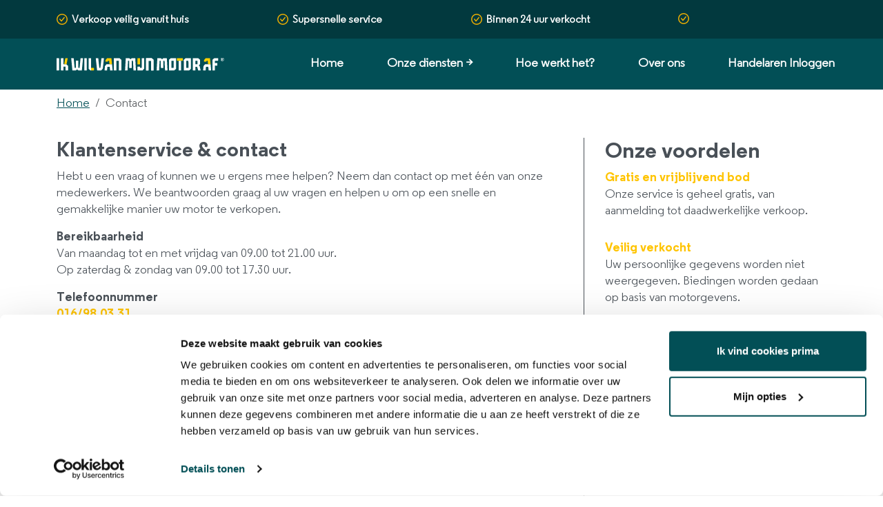

--- FILE ---
content_type: text/html; charset=UTF-8
request_url: https://www.ikwilvanmijnmotoraf.be/contact
body_size: 31242
content:
<!DOCTYPE html>

<html lang="nl-be" >

<head>
    <title>    Help en Contact
</title>
    <meta name="description"
        content="    
    " />
    <meta name="keywords"
        content="    
    " />
    <meta http-equiv="Cache-control" content="public">
    <meta http-equiv="content-type" content="text/html; charset=UTF-8" /><script type="text/javascript">(window.NREUM||(NREUM={})).init={privacy:{cookies_enabled:false},ajax:{deny_list:[]},feature_flags:["soft_nav"]};(window.NREUM||(NREUM={})).loader_config={xpid:"VQIHVVZVDhACUVJSAgUFVQ==",licenseKey:"fb936c2d39",applicationID:"25305423",browserID:"25305512"};;/*! For license information please see nr-loader-full-1.308.0.min.js.LICENSE.txt */
(()=>{var e,t,r={384:(e,t,r)=>{"use strict";r.d(t,{NT:()=>a,US:()=>u,Zm:()=>o,bQ:()=>d,dV:()=>c,pV:()=>l});var n=r(6154),i=r(1863),s=r(1910);const a={beacon:"bam.nr-data.net",errorBeacon:"bam.nr-data.net"};function o(){return n.gm.NREUM||(n.gm.NREUM={}),void 0===n.gm.newrelic&&(n.gm.newrelic=n.gm.NREUM),n.gm.NREUM}function c(){let e=o();return e.o||(e.o={ST:n.gm.setTimeout,SI:n.gm.setImmediate||n.gm.setInterval,CT:n.gm.clearTimeout,XHR:n.gm.XMLHttpRequest,REQ:n.gm.Request,EV:n.gm.Event,PR:n.gm.Promise,MO:n.gm.MutationObserver,FETCH:n.gm.fetch,WS:n.gm.WebSocket},(0,s.i)(...Object.values(e.o))),e}function d(e,t){let r=o();r.initializedAgents??={},t.initializedAt={ms:(0,i.t)(),date:new Date},r.initializedAgents[e]=t}function u(e,t){o()[e]=t}function l(){return function(){let e=o();const t=e.info||{};e.info={beacon:a.beacon,errorBeacon:a.errorBeacon,...t}}(),function(){let e=o();const t=e.init||{};e.init={...t}}(),c(),function(){let e=o();const t=e.loader_config||{};e.loader_config={...t}}(),o()}},782:(e,t,r)=>{"use strict";r.d(t,{T:()=>n});const n=r(860).K7.pageViewTiming},860:(e,t,r)=>{"use strict";r.d(t,{$J:()=>u,K7:()=>c,P3:()=>d,XX:()=>i,Yy:()=>o,df:()=>s,qY:()=>n,v4:()=>a});const n="events",i="jserrors",s="browser/blobs",a="rum",o="browser/logs",c={ajax:"ajax",genericEvents:"generic_events",jserrors:i,logging:"logging",metrics:"metrics",pageAction:"page_action",pageViewEvent:"page_view_event",pageViewTiming:"page_view_timing",sessionReplay:"session_replay",sessionTrace:"session_trace",softNav:"soft_navigations",spa:"spa"},d={[c.pageViewEvent]:1,[c.pageViewTiming]:2,[c.metrics]:3,[c.jserrors]:4,[c.spa]:5,[c.ajax]:6,[c.sessionTrace]:7,[c.softNav]:8,[c.sessionReplay]:9,[c.logging]:10,[c.genericEvents]:11},u={[c.pageViewEvent]:a,[c.pageViewTiming]:n,[c.ajax]:n,[c.spa]:n,[c.softNav]:n,[c.metrics]:i,[c.jserrors]:i,[c.sessionTrace]:s,[c.sessionReplay]:s,[c.logging]:o,[c.genericEvents]:"ins"}},944:(e,t,r)=>{"use strict";r.d(t,{R:()=>i});var n=r(3241);function i(e,t){"function"==typeof console.debug&&(console.debug("New Relic Warning: https://github.com/newrelic/newrelic-browser-agent/blob/main/docs/warning-codes.md#".concat(e),t),(0,n.W)({agentIdentifier:null,drained:null,type:"data",name:"warn",feature:"warn",data:{code:e,secondary:t}}))}},993:(e,t,r)=>{"use strict";r.d(t,{A$:()=>s,ET:()=>a,TZ:()=>o,p_:()=>i});var n=r(860);const i={ERROR:"ERROR",WARN:"WARN",INFO:"INFO",DEBUG:"DEBUG",TRACE:"TRACE"},s={OFF:0,ERROR:1,WARN:2,INFO:3,DEBUG:4,TRACE:5},a="log",o=n.K7.logging},1541:(e,t,r)=>{"use strict";r.d(t,{U:()=>i,f:()=>n});const n={MFE:"MFE",BA:"BA"};function i(e,t){if(2!==t?.harvestEndpointVersion)return{};const r=t.agentRef.runtime.appMetadata.agents[0].entityGuid;return e?{"source.id":e.id,"source.name":e.name,"source.type":e.type,"parent.id":e.parent?.id||r,"parent.type":e.parent?.type||n.BA}:{"entity.guid":r,appId:t.agentRef.info.applicationID}}},1687:(e,t,r)=>{"use strict";r.d(t,{Ak:()=>d,Ze:()=>h,x3:()=>u});var n=r(3241),i=r(7836),s=r(3606),a=r(860),o=r(2646);const c={};function d(e,t){const r={staged:!1,priority:a.P3[t]||0};l(e),c[e].get(t)||c[e].set(t,r)}function u(e,t){e&&c[e]&&(c[e].get(t)&&c[e].delete(t),p(e,t,!1),c[e].size&&f(e))}function l(e){if(!e)throw new Error("agentIdentifier required");c[e]||(c[e]=new Map)}function h(e="",t="feature",r=!1){if(l(e),!e||!c[e].get(t)||r)return p(e,t);c[e].get(t).staged=!0,f(e)}function f(e){const t=Array.from(c[e]);t.every(([e,t])=>t.staged)&&(t.sort((e,t)=>e[1].priority-t[1].priority),t.forEach(([t])=>{c[e].delete(t),p(e,t)}))}function p(e,t,r=!0){const a=e?i.ee.get(e):i.ee,c=s.i.handlers;if(!a.aborted&&a.backlog&&c){if((0,n.W)({agentIdentifier:e,type:"lifecycle",name:"drain",feature:t}),r){const e=a.backlog[t],r=c[t];if(r){for(let t=0;e&&t<e.length;++t)g(e[t],r);Object.entries(r).forEach(([e,t])=>{Object.values(t||{}).forEach(t=>{t[0]?.on&&t[0]?.context()instanceof o.y&&t[0].on(e,t[1])})})}}a.isolatedBacklog||delete c[t],a.backlog[t]=null,a.emit("drain-"+t,[])}}function g(e,t){var r=e[1];Object.values(t[r]||{}).forEach(t=>{var r=e[0];if(t[0]===r){var n=t[1],i=e[3],s=e[2];n.apply(i,s)}})}},1738:(e,t,r)=>{"use strict";r.d(t,{U:()=>f,Y:()=>h});var n=r(3241),i=r(9908),s=r(1863),a=r(944),o=r(5701),c=r(3969),d=r(8362),u=r(860),l=r(4261);function h(e,t,r,s){const h=s||r;!h||h[e]&&h[e]!==d.d.prototype[e]||(h[e]=function(){(0,i.p)(c.xV,["API/"+e+"/called"],void 0,u.K7.metrics,r.ee),(0,n.W)({agentIdentifier:r.agentIdentifier,drained:!!o.B?.[r.agentIdentifier],type:"data",name:"api",feature:l.Pl+e,data:{}});try{return t.apply(this,arguments)}catch(e){(0,a.R)(23,e)}})}function f(e,t,r,n,a){const o=e.info;null===r?delete o.jsAttributes[t]:o.jsAttributes[t]=r,(a||null===r)&&(0,i.p)(l.Pl+n,[(0,s.t)(),t,r],void 0,"session",e.ee)}},1741:(e,t,r)=>{"use strict";r.d(t,{W:()=>s});var n=r(944),i=r(4261);class s{#e(e,...t){if(this[e]!==s.prototype[e])return this[e](...t);(0,n.R)(35,e)}addPageAction(e,t){return this.#e(i.hG,e,t)}register(e){return this.#e(i.eY,e)}recordCustomEvent(e,t){return this.#e(i.fF,e,t)}setPageViewName(e,t){return this.#e(i.Fw,e,t)}setCustomAttribute(e,t,r){return this.#e(i.cD,e,t,r)}noticeError(e,t){return this.#e(i.o5,e,t)}setUserId(e,t=!1){return this.#e(i.Dl,e,t)}setApplicationVersion(e){return this.#e(i.nb,e)}setErrorHandler(e){return this.#e(i.bt,e)}addRelease(e,t){return this.#e(i.k6,e,t)}log(e,t){return this.#e(i.$9,e,t)}start(){return this.#e(i.d3)}finished(e){return this.#e(i.BL,e)}recordReplay(){return this.#e(i.CH)}pauseReplay(){return this.#e(i.Tb)}addToTrace(e){return this.#e(i.U2,e)}setCurrentRouteName(e){return this.#e(i.PA,e)}interaction(e){return this.#e(i.dT,e)}wrapLogger(e,t,r){return this.#e(i.Wb,e,t,r)}measure(e,t){return this.#e(i.V1,e,t)}consent(e){return this.#e(i.Pv,e)}}},1863:(e,t,r)=>{"use strict";function n(){return Math.floor(performance.now())}r.d(t,{t:()=>n})},1910:(e,t,r)=>{"use strict";r.d(t,{i:()=>s});var n=r(944);const i=new Map;function s(...e){return e.every(e=>{if(i.has(e))return i.get(e);const t="function"==typeof e?e.toString():"",r=t.includes("[native code]"),s=t.includes("nrWrapper");return r||s||(0,n.R)(64,e?.name||t),i.set(e,r),r})}},2555:(e,t,r)=>{"use strict";r.d(t,{D:()=>o,f:()=>a});var n=r(384),i=r(8122);const s={beacon:n.NT.beacon,errorBeacon:n.NT.errorBeacon,licenseKey:void 0,applicationID:void 0,sa:void 0,queueTime:void 0,applicationTime:void 0,ttGuid:void 0,user:void 0,account:void 0,product:void 0,extra:void 0,jsAttributes:{},userAttributes:void 0,atts:void 0,transactionName:void 0,tNamePlain:void 0};function a(e){try{return!!e.licenseKey&&!!e.errorBeacon&&!!e.applicationID}catch(e){return!1}}const o=e=>(0,i.a)(e,s)},2614:(e,t,r)=>{"use strict";r.d(t,{BB:()=>a,H3:()=>n,g:()=>d,iL:()=>c,tS:()=>o,uh:()=>i,wk:()=>s});const n="NRBA",i="SESSION",s=144e5,a=18e5,o={STARTED:"session-started",PAUSE:"session-pause",RESET:"session-reset",RESUME:"session-resume",UPDATE:"session-update"},c={SAME_TAB:"same-tab",CROSS_TAB:"cross-tab"},d={OFF:0,FULL:1,ERROR:2}},2646:(e,t,r)=>{"use strict";r.d(t,{y:()=>n});class n{constructor(e){this.contextId=e}}},2843:(e,t,r)=>{"use strict";r.d(t,{G:()=>s,u:()=>i});var n=r(3878);function i(e,t=!1,r,i){(0,n.DD)("visibilitychange",function(){if(t)return void("hidden"===document.visibilityState&&e());e(document.visibilityState)},r,i)}function s(e,t,r){(0,n.sp)("pagehide",e,t,r)}},3241:(e,t,r)=>{"use strict";r.d(t,{W:()=>s});var n=r(6154);const i="newrelic";function s(e={}){try{n.gm.dispatchEvent(new CustomEvent(i,{detail:e}))}catch(e){}}},3304:(e,t,r)=>{"use strict";r.d(t,{A:()=>s});var n=r(7836);const i=()=>{const e=new WeakSet;return(t,r)=>{if("object"==typeof r&&null!==r){if(e.has(r))return;e.add(r)}return r}};function s(e){try{return JSON.stringify(e,i())??""}catch(e){try{n.ee.emit("internal-error",[e])}catch(e){}return""}}},3333:(e,t,r)=>{"use strict";r.d(t,{$v:()=>u,TZ:()=>n,Xh:()=>c,Zp:()=>i,kd:()=>d,mq:()=>o,nf:()=>a,qN:()=>s});const n=r(860).K7.genericEvents,i=["auxclick","click","copy","keydown","paste","scrollend"],s=["focus","blur"],a=4,o=1e3,c=2e3,d=["PageAction","UserAction","BrowserPerformance"],u={RESOURCES:"experimental.resources",REGISTER:"register"}},3434:(e,t,r)=>{"use strict";r.d(t,{Jt:()=>s,YM:()=>d});var n=r(7836),i=r(5607);const s="nr@original:".concat(i.W),a=50;var o=Object.prototype.hasOwnProperty,c=!1;function d(e,t){return e||(e=n.ee),r.inPlace=function(e,t,n,i,s){n||(n="");const a="-"===n.charAt(0);for(let o=0;o<t.length;o++){const c=t[o],d=e[c];l(d)||(e[c]=r(d,a?c+n:n,i,c,s))}},r.flag=s,r;function r(t,r,n,c,d){return l(t)?t:(r||(r=""),nrWrapper[s]=t,function(e,t,r){if(Object.defineProperty&&Object.keys)try{return Object.keys(e).forEach(function(r){Object.defineProperty(t,r,{get:function(){return e[r]},set:function(t){return e[r]=t,t}})}),t}catch(e){u([e],r)}for(var n in e)o.call(e,n)&&(t[n]=e[n])}(t,nrWrapper,e),nrWrapper);function nrWrapper(){var s,o,l,h;let f;try{o=this,s=[...arguments],l="function"==typeof n?n(s,o):n||{}}catch(t){u([t,"",[s,o,c],l],e)}i(r+"start",[s,o,c],l,d);const p=performance.now();let g;try{return h=t.apply(o,s),g=performance.now(),h}catch(e){throw g=performance.now(),i(r+"err",[s,o,e],l,d),f=e,f}finally{const e=g-p,t={start:p,end:g,duration:e,isLongTask:e>=a,methodName:c,thrownError:f};t.isLongTask&&i("long-task",[t,o],l,d),i(r+"end",[s,o,h],l,d)}}}function i(r,n,i,s){if(!c||t){var a=c;c=!0;try{e.emit(r,n,i,t,s)}catch(t){u([t,r,n,i],e)}c=a}}}function u(e,t){t||(t=n.ee);try{t.emit("internal-error",e)}catch(e){}}function l(e){return!(e&&"function"==typeof e&&e.apply&&!e[s])}},3606:(e,t,r)=>{"use strict";r.d(t,{i:()=>s});var n=r(9908);s.on=a;var i=s.handlers={};function s(e,t,r,s){a(s||n.d,i,e,t,r)}function a(e,t,r,i,s){s||(s="feature"),e||(e=n.d);var a=t[s]=t[s]||{};(a[r]=a[r]||[]).push([e,i])}},3738:(e,t,r)=>{"use strict";r.d(t,{He:()=>i,Kp:()=>o,Lc:()=>d,Rz:()=>u,TZ:()=>n,bD:()=>s,d3:()=>a,jx:()=>l,sl:()=>h,uP:()=>c});const n=r(860).K7.sessionTrace,i="bstResource",s="resource",a="-start",o="-end",c="fn"+a,d="fn"+o,u="pushState",l=1e3,h=3e4},3785:(e,t,r)=>{"use strict";r.d(t,{R:()=>c,b:()=>d});var n=r(9908),i=r(1863),s=r(860),a=r(3969),o=r(993);function c(e,t,r={},c=o.p_.INFO,d=!0,u,l=(0,i.t)()){(0,n.p)(a.xV,["API/logging/".concat(c.toLowerCase(),"/called")],void 0,s.K7.metrics,e),(0,n.p)(o.ET,[l,t,r,c,d,u],void 0,s.K7.logging,e)}function d(e){return"string"==typeof e&&Object.values(o.p_).some(t=>t===e.toUpperCase().trim())}},3878:(e,t,r)=>{"use strict";function n(e,t){return{capture:e,passive:!1,signal:t}}function i(e,t,r=!1,i){window.addEventListener(e,t,n(r,i))}function s(e,t,r=!1,i){document.addEventListener(e,t,n(r,i))}r.d(t,{DD:()=>s,jT:()=>n,sp:()=>i})},3969:(e,t,r)=>{"use strict";r.d(t,{TZ:()=>n,XG:()=>o,rs:()=>i,xV:()=>a,z_:()=>s});const n=r(860).K7.metrics,i="sm",s="cm",a="storeSupportabilityMetrics",o="storeEventMetrics"},4234:(e,t,r)=>{"use strict";r.d(t,{W:()=>s});var n=r(7836),i=r(1687);class s{constructor(e,t){this.agentIdentifier=e,this.ee=n.ee.get(e),this.featureName=t,this.blocked=!1}deregisterDrain(){(0,i.x3)(this.agentIdentifier,this.featureName)}}},4261:(e,t,r)=>{"use strict";r.d(t,{$9:()=>d,BL:()=>o,CH:()=>f,Dl:()=>w,Fw:()=>y,PA:()=>m,Pl:()=>n,Pv:()=>T,Tb:()=>l,U2:()=>s,V1:()=>E,Wb:()=>x,bt:()=>b,cD:()=>v,d3:()=>R,dT:()=>c,eY:()=>p,fF:()=>h,hG:()=>i,k6:()=>a,nb:()=>g,o5:()=>u});const n="api-",i="addPageAction",s="addToTrace",a="addRelease",o="finished",c="interaction",d="log",u="noticeError",l="pauseReplay",h="recordCustomEvent",f="recordReplay",p="register",g="setApplicationVersion",m="setCurrentRouteName",v="setCustomAttribute",b="setErrorHandler",y="setPageViewName",w="setUserId",R="start",x="wrapLogger",E="measure",T="consent"},5205:(e,t,r)=>{"use strict";r.d(t,{j:()=>S});var n=r(384),i=r(1741);var s=r(2555),a=r(3333);const o=e=>{if(!e||"string"!=typeof e)return!1;try{document.createDocumentFragment().querySelector(e)}catch{return!1}return!0};var c=r(2614),d=r(944),u=r(8122);const l="[data-nr-mask]",h=e=>(0,u.a)(e,(()=>{const e={feature_flags:[],experimental:{allow_registered_children:!1,resources:!1},mask_selector:"*",block_selector:"[data-nr-block]",mask_input_options:{color:!1,date:!1,"datetime-local":!1,email:!1,month:!1,number:!1,range:!1,search:!1,tel:!1,text:!1,time:!1,url:!1,week:!1,textarea:!1,select:!1,password:!0}};return{ajax:{deny_list:void 0,block_internal:!0,enabled:!0,autoStart:!0},api:{get allow_registered_children(){return e.feature_flags.includes(a.$v.REGISTER)||e.experimental.allow_registered_children},set allow_registered_children(t){e.experimental.allow_registered_children=t},duplicate_registered_data:!1},browser_consent_mode:{enabled:!1},distributed_tracing:{enabled:void 0,exclude_newrelic_header:void 0,cors_use_newrelic_header:void 0,cors_use_tracecontext_headers:void 0,allowed_origins:void 0},get feature_flags(){return e.feature_flags},set feature_flags(t){e.feature_flags=t},generic_events:{enabled:!0,autoStart:!0},harvest:{interval:30},jserrors:{enabled:!0,autoStart:!0},logging:{enabled:!0,autoStart:!0},metrics:{enabled:!0,autoStart:!0},obfuscate:void 0,page_action:{enabled:!0},page_view_event:{enabled:!0,autoStart:!0},page_view_timing:{enabled:!0,autoStart:!0},performance:{capture_marks:!1,capture_measures:!1,capture_detail:!0,resources:{get enabled(){return e.feature_flags.includes(a.$v.RESOURCES)||e.experimental.resources},set enabled(t){e.experimental.resources=t},asset_types:[],first_party_domains:[],ignore_newrelic:!0}},privacy:{cookies_enabled:!0},proxy:{assets:void 0,beacon:void 0},session:{expiresMs:c.wk,inactiveMs:c.BB},session_replay:{autoStart:!0,enabled:!1,preload:!1,sampling_rate:10,error_sampling_rate:100,collect_fonts:!1,inline_images:!1,fix_stylesheets:!0,mask_all_inputs:!0,get mask_text_selector(){return e.mask_selector},set mask_text_selector(t){o(t)?e.mask_selector="".concat(t,",").concat(l):""===t||null===t?e.mask_selector=l:(0,d.R)(5,t)},get block_class(){return"nr-block"},get ignore_class(){return"nr-ignore"},get mask_text_class(){return"nr-mask"},get block_selector(){return e.block_selector},set block_selector(t){o(t)?e.block_selector+=",".concat(t):""!==t&&(0,d.R)(6,t)},get mask_input_options(){return e.mask_input_options},set mask_input_options(t){t&&"object"==typeof t?e.mask_input_options={...t,password:!0}:(0,d.R)(7,t)}},session_trace:{enabled:!0,autoStart:!0},soft_navigations:{enabled:!0,autoStart:!0},spa:{enabled:!0,autoStart:!0},ssl:void 0,user_actions:{enabled:!0,elementAttributes:["id","className","tagName","type"]}}})());var f=r(6154),p=r(9324);let g=0;const m={buildEnv:p.F3,distMethod:p.Xs,version:p.xv,originTime:f.WN},v={consented:!1},b={appMetadata:{},get consented(){return this.session?.state?.consent||v.consented},set consented(e){v.consented=e},customTransaction:void 0,denyList:void 0,disabled:!1,harvester:void 0,isolatedBacklog:!1,isRecording:!1,loaderType:void 0,maxBytes:3e4,obfuscator:void 0,onerror:void 0,ptid:void 0,releaseIds:{},session:void 0,timeKeeper:void 0,registeredEntities:[],jsAttributesMetadata:{bytes:0},get harvestCount(){return++g}},y=e=>{const t=(0,u.a)(e,b),r=Object.keys(m).reduce((e,t)=>(e[t]={value:m[t],writable:!1,configurable:!0,enumerable:!0},e),{});return Object.defineProperties(t,r)};var w=r(5701);const R=e=>{const t=e.startsWith("http");e+="/",r.p=t?e:"https://"+e};var x=r(7836),E=r(3241);const T={accountID:void 0,trustKey:void 0,agentID:void 0,licenseKey:void 0,applicationID:void 0,xpid:void 0},A=e=>(0,u.a)(e,T),_=new Set;function S(e,t={},r,a){let{init:o,info:c,loader_config:d,runtime:u={},exposed:l=!0}=t;if(!c){const e=(0,n.pV)();o=e.init,c=e.info,d=e.loader_config}e.init=h(o||{}),e.loader_config=A(d||{}),c.jsAttributes??={},f.bv&&(c.jsAttributes.isWorker=!0),e.info=(0,s.D)(c);const p=e.init,g=[c.beacon,c.errorBeacon];_.has(e.agentIdentifier)||(p.proxy.assets&&(R(p.proxy.assets),g.push(p.proxy.assets)),p.proxy.beacon&&g.push(p.proxy.beacon),e.beacons=[...g],function(e){const t=(0,n.pV)();Object.getOwnPropertyNames(i.W.prototype).forEach(r=>{const n=i.W.prototype[r];if("function"!=typeof n||"constructor"===n)return;let s=t[r];e[r]&&!1!==e.exposed&&"micro-agent"!==e.runtime?.loaderType&&(t[r]=(...t)=>{const n=e[r](...t);return s?s(...t):n})})}(e),(0,n.US)("activatedFeatures",w.B)),u.denyList=[...p.ajax.deny_list||[],...p.ajax.block_internal?g:[]],u.ptid=e.agentIdentifier,u.loaderType=r,e.runtime=y(u),_.has(e.agentIdentifier)||(e.ee=x.ee.get(e.agentIdentifier),e.exposed=l,(0,E.W)({agentIdentifier:e.agentIdentifier,drained:!!w.B?.[e.agentIdentifier],type:"lifecycle",name:"initialize",feature:void 0,data:e.config})),_.add(e.agentIdentifier)}},5270:(e,t,r)=>{"use strict";r.d(t,{Aw:()=>a,SR:()=>s,rF:()=>o});var n=r(384),i=r(7767);function s(e){return!!(0,n.dV)().o.MO&&(0,i.V)(e)&&!0===e?.session_trace.enabled}function a(e){return!0===e?.session_replay.preload&&s(e)}function o(e,t){try{if("string"==typeof t?.type){if("password"===t.type.toLowerCase())return"*".repeat(e?.length||0);if(void 0!==t?.dataset?.nrUnmask||t?.classList?.contains("nr-unmask"))return e}}catch(e){}return"string"==typeof e?e.replace(/[\S]/g,"*"):"*".repeat(e?.length||0)}},5289:(e,t,r)=>{"use strict";r.d(t,{GG:()=>a,Qr:()=>c,sB:()=>o});var n=r(3878),i=r(6389);function s(){return"undefined"==typeof document||"complete"===document.readyState}function a(e,t){if(s())return e();const r=(0,i.J)(e),a=setInterval(()=>{s()&&(clearInterval(a),r())},500);(0,n.sp)("load",r,t)}function o(e){if(s())return e();(0,n.DD)("DOMContentLoaded",e)}function c(e){if(s())return e();(0,n.sp)("popstate",e)}},5607:(e,t,r)=>{"use strict";r.d(t,{W:()=>n});const n=(0,r(9566).bz)()},5701:(e,t,r)=>{"use strict";r.d(t,{B:()=>s,t:()=>a});var n=r(3241);const i=new Set,s={};function a(e,t){const r=t.agentIdentifier;s[r]??={},e&&"object"==typeof e&&(i.has(r)||(t.ee.emit("rumresp",[e]),s[r]=e,i.add(r),(0,n.W)({agentIdentifier:r,loaded:!0,drained:!0,type:"lifecycle",name:"load",feature:void 0,data:e})))}},6154:(e,t,r)=>{"use strict";r.d(t,{OF:()=>d,RI:()=>i,WN:()=>h,bv:()=>s,eN:()=>f,gm:()=>a,lR:()=>l,m:()=>c,mw:()=>o,sb:()=>u});var n=r(1863);const i="undefined"!=typeof window&&!!window.document,s="undefined"!=typeof WorkerGlobalScope&&("undefined"!=typeof self&&self instanceof WorkerGlobalScope&&self.navigator instanceof WorkerNavigator||"undefined"!=typeof globalThis&&globalThis instanceof WorkerGlobalScope&&globalThis.navigator instanceof WorkerNavigator),a=i?window:"undefined"!=typeof WorkerGlobalScope&&("undefined"!=typeof self&&self instanceof WorkerGlobalScope&&self||"undefined"!=typeof globalThis&&globalThis instanceof WorkerGlobalScope&&globalThis),o=Boolean("hidden"===a?.document?.visibilityState),c=""+a?.location,d=/iPad|iPhone|iPod/.test(a.navigator?.userAgent),u=d&&"undefined"==typeof SharedWorker,l=(()=>{const e=a.navigator?.userAgent?.match(/Firefox[/\s](\d+\.\d+)/);return Array.isArray(e)&&e.length>=2?+e[1]:0})(),h=Date.now()-(0,n.t)(),f=()=>"undefined"!=typeof PerformanceNavigationTiming&&a?.performance?.getEntriesByType("navigation")?.[0]?.responseStart},6344:(e,t,r)=>{"use strict";r.d(t,{BB:()=>u,Qb:()=>l,TZ:()=>i,Ug:()=>a,Vh:()=>s,_s:()=>o,bc:()=>d,yP:()=>c});var n=r(2614);const i=r(860).K7.sessionReplay,s="errorDuringReplay",a=.12,o={DomContentLoaded:0,Load:1,FullSnapshot:2,IncrementalSnapshot:3,Meta:4,Custom:5},c={[n.g.ERROR]:15e3,[n.g.FULL]:3e5,[n.g.OFF]:0},d={RESET:{message:"Session was reset",sm:"Reset"},IMPORT:{message:"Recorder failed to import",sm:"Import"},TOO_MANY:{message:"429: Too Many Requests",sm:"Too-Many"},TOO_BIG:{message:"Payload was too large",sm:"Too-Big"},CROSS_TAB:{message:"Session Entity was set to OFF on another tab",sm:"Cross-Tab"},ENTITLEMENTS:{message:"Session Replay is not allowed and will not be started",sm:"Entitlement"}},u=5e3,l={API:"api",RESUME:"resume",SWITCH_TO_FULL:"switchToFull",INITIALIZE:"initialize",PRELOAD:"preload"}},6389:(e,t,r)=>{"use strict";function n(e,t=500,r={}){const n=r?.leading||!1;let i;return(...r)=>{n&&void 0===i&&(e.apply(this,r),i=setTimeout(()=>{i=clearTimeout(i)},t)),n||(clearTimeout(i),i=setTimeout(()=>{e.apply(this,r)},t))}}function i(e){let t=!1;return(...r)=>{t||(t=!0,e.apply(this,r))}}r.d(t,{J:()=>i,s:()=>n})},6630:(e,t,r)=>{"use strict";r.d(t,{T:()=>n});const n=r(860).K7.pageViewEvent},6774:(e,t,r)=>{"use strict";r.d(t,{T:()=>n});const n=r(860).K7.jserrors},7295:(e,t,r)=>{"use strict";r.d(t,{Xv:()=>a,gX:()=>i,iW:()=>s});var n=[];function i(e){if(!e||s(e))return!1;if(0===n.length)return!0;if("*"===n[0].hostname)return!1;for(var t=0;t<n.length;t++){var r=n[t];if(r.hostname.test(e.hostname)&&r.pathname.test(e.pathname))return!1}return!0}function s(e){return void 0===e.hostname}function a(e){if(n=[],e&&e.length)for(var t=0;t<e.length;t++){let r=e[t];if(!r)continue;if("*"===r)return void(n=[{hostname:"*"}]);0===r.indexOf("http://")?r=r.substring(7):0===r.indexOf("https://")&&(r=r.substring(8));const i=r.indexOf("/");let s,a;i>0?(s=r.substring(0,i),a=r.substring(i)):(s=r,a="*");let[c]=s.split(":");n.push({hostname:o(c),pathname:o(a,!0)})}}function o(e,t=!1){const r=e.replace(/[.+?^${}()|[\]\\]/g,e=>"\\"+e).replace(/\*/g,".*?");return new RegExp((t?"^":"")+r+"$")}},7485:(e,t,r)=>{"use strict";r.d(t,{D:()=>i});var n=r(6154);function i(e){if(0===(e||"").indexOf("data:"))return{protocol:"data"};try{const t=new URL(e,location.href),r={port:t.port,hostname:t.hostname,pathname:t.pathname,search:t.search,protocol:t.protocol.slice(0,t.protocol.indexOf(":")),sameOrigin:t.protocol===n.gm?.location?.protocol&&t.host===n.gm?.location?.host};return r.port&&""!==r.port||("http:"===t.protocol&&(r.port="80"),"https:"===t.protocol&&(r.port="443")),r.pathname&&""!==r.pathname?r.pathname.startsWith("/")||(r.pathname="/".concat(r.pathname)):r.pathname="/",r}catch(e){return{}}}},7699:(e,t,r)=>{"use strict";r.d(t,{It:()=>s,KC:()=>o,No:()=>i,qh:()=>a});var n=r(860);const i=16e3,s=1e6,a="SESSION_ERROR",o={[n.K7.logging]:!0,[n.K7.genericEvents]:!1,[n.K7.jserrors]:!1,[n.K7.ajax]:!1}},7767:(e,t,r)=>{"use strict";r.d(t,{V:()=>i});var n=r(6154);const i=e=>n.RI&&!0===e?.privacy.cookies_enabled},7836:(e,t,r)=>{"use strict";r.d(t,{P:()=>o,ee:()=>c});var n=r(384),i=r(8990),s=r(2646),a=r(5607);const o="nr@context:".concat(a.W),c=function e(t,r){var n={},a={},u={},l=!1;try{l=16===r.length&&d.initializedAgents?.[r]?.runtime.isolatedBacklog}catch(e){}var h={on:p,addEventListener:p,removeEventListener:function(e,t){var r=n[e];if(!r)return;for(var i=0;i<r.length;i++)r[i]===t&&r.splice(i,1)},emit:function(e,r,n,i,s){!1!==s&&(s=!0);if(c.aborted&&!i)return;t&&s&&t.emit(e,r,n);var o=f(n);g(e).forEach(e=>{e.apply(o,r)});var d=v()[a[e]];d&&d.push([h,e,r,o]);return o},get:m,listeners:g,context:f,buffer:function(e,t){const r=v();if(t=t||"feature",h.aborted)return;Object.entries(e||{}).forEach(([e,n])=>{a[n]=t,t in r||(r[t]=[])})},abort:function(){h._aborted=!0,Object.keys(h.backlog).forEach(e=>{delete h.backlog[e]})},isBuffering:function(e){return!!v()[a[e]]},debugId:r,backlog:l?{}:t&&"object"==typeof t.backlog?t.backlog:{},isolatedBacklog:l};return Object.defineProperty(h,"aborted",{get:()=>{let e=h._aborted||!1;return e||(t&&(e=t.aborted),e)}}),h;function f(e){return e&&e instanceof s.y?e:e?(0,i.I)(e,o,()=>new s.y(o)):new s.y(o)}function p(e,t){n[e]=g(e).concat(t)}function g(e){return n[e]||[]}function m(t){return u[t]=u[t]||e(h,t)}function v(){return h.backlog}}(void 0,"globalEE"),d=(0,n.Zm)();d.ee||(d.ee=c)},8122:(e,t,r)=>{"use strict";r.d(t,{a:()=>i});var n=r(944);function i(e,t){try{if(!e||"object"!=typeof e)return(0,n.R)(3);if(!t||"object"!=typeof t)return(0,n.R)(4);const r=Object.create(Object.getPrototypeOf(t),Object.getOwnPropertyDescriptors(t)),s=0===Object.keys(r).length?e:r;for(let a in s)if(void 0!==e[a])try{if(null===e[a]){r[a]=null;continue}Array.isArray(e[a])&&Array.isArray(t[a])?r[a]=Array.from(new Set([...e[a],...t[a]])):"object"==typeof e[a]&&"object"==typeof t[a]?r[a]=i(e[a],t[a]):r[a]=e[a]}catch(e){r[a]||(0,n.R)(1,e)}return r}catch(e){(0,n.R)(2,e)}}},8139:(e,t,r)=>{"use strict";r.d(t,{u:()=>h});var n=r(7836),i=r(3434),s=r(8990),a=r(6154);const o={},c=a.gm.XMLHttpRequest,d="addEventListener",u="removeEventListener",l="nr@wrapped:".concat(n.P);function h(e){var t=function(e){return(e||n.ee).get("events")}(e);if(o[t.debugId]++)return t;o[t.debugId]=1;var r=(0,i.YM)(t,!0);function h(e){r.inPlace(e,[d,u],"-",p)}function p(e,t){return e[1]}return"getPrototypeOf"in Object&&(a.RI&&f(document,h),c&&f(c.prototype,h),f(a.gm,h)),t.on(d+"-start",function(e,t){var n=e[1];if(null!==n&&("function"==typeof n||"object"==typeof n)&&"newrelic"!==e[0]){var i=(0,s.I)(n,l,function(){var e={object:function(){if("function"!=typeof n.handleEvent)return;return n.handleEvent.apply(n,arguments)},function:n}[typeof n];return e?r(e,"fn-",null,e.name||"anonymous"):n});this.wrapped=e[1]=i}}),t.on(u+"-start",function(e){e[1]=this.wrapped||e[1]}),t}function f(e,t,...r){let n=e;for(;"object"==typeof n&&!Object.prototype.hasOwnProperty.call(n,d);)n=Object.getPrototypeOf(n);n&&t(n,...r)}},8362:(e,t,r)=>{"use strict";r.d(t,{d:()=>s});var n=r(9566),i=r(1741);class s extends i.W{agentIdentifier=(0,n.LA)(16)}},8374:(e,t,r)=>{r.nc=(()=>{try{return document?.currentScript?.nonce}catch(e){}return""})()},8990:(e,t,r)=>{"use strict";r.d(t,{I:()=>i});var n=Object.prototype.hasOwnProperty;function i(e,t,r){if(n.call(e,t))return e[t];var i=r();if(Object.defineProperty&&Object.keys)try{return Object.defineProperty(e,t,{value:i,writable:!0,enumerable:!1}),i}catch(e){}return e[t]=i,i}},9119:(e,t,r)=>{"use strict";r.d(t,{L:()=>s});var n=/([^?#]*)[^#]*(#[^?]*|$).*/,i=/([^?#]*)().*/;function s(e,t){return e?e.replace(t?n:i,"$1$2"):e}},9300:(e,t,r)=>{"use strict";r.d(t,{T:()=>n});const n=r(860).K7.ajax},9324:(e,t,r)=>{"use strict";r.d(t,{AJ:()=>a,F3:()=>i,Xs:()=>s,Yq:()=>o,xv:()=>n});const n="1.308.0",i="PROD",s="CDN",a="@newrelic/rrweb",o="1.0.1"},9566:(e,t,r)=>{"use strict";r.d(t,{LA:()=>o,ZF:()=>c,bz:()=>a,el:()=>d});var n=r(6154);const i="xxxxxxxx-xxxx-4xxx-yxxx-xxxxxxxxxxxx";function s(e,t){return e?15&e[t]:16*Math.random()|0}function a(){const e=n.gm?.crypto||n.gm?.msCrypto;let t,r=0;return e&&e.getRandomValues&&(t=e.getRandomValues(new Uint8Array(30))),i.split("").map(e=>"x"===e?s(t,r++).toString(16):"y"===e?(3&s()|8).toString(16):e).join("")}function o(e){const t=n.gm?.crypto||n.gm?.msCrypto;let r,i=0;t&&t.getRandomValues&&(r=t.getRandomValues(new Uint8Array(e)));const a=[];for(var o=0;o<e;o++)a.push(s(r,i++).toString(16));return a.join("")}function c(){return o(16)}function d(){return o(32)}},9908:(e,t,r)=>{"use strict";r.d(t,{d:()=>n,p:()=>i});var n=r(7836).ee.get("handle");function i(e,t,r,i,s){s?(s.buffer([e],i),s.emit(e,t,r)):(n.buffer([e],i),n.emit(e,t,r))}}},n={};function i(e){var t=n[e];if(void 0!==t)return t.exports;var s=n[e]={exports:{}};return r[e](s,s.exports,i),s.exports}i.m=r,i.d=(e,t)=>{for(var r in t)i.o(t,r)&&!i.o(e,r)&&Object.defineProperty(e,r,{enumerable:!0,get:t[r]})},i.f={},i.e=e=>Promise.all(Object.keys(i.f).reduce((t,r)=>(i.f[r](e,t),t),[])),i.u=e=>({95:"nr-full-compressor",222:"nr-full-recorder",891:"nr-full"}[e]+"-1.308.0.min.js"),i.o=(e,t)=>Object.prototype.hasOwnProperty.call(e,t),e={},t="NRBA-1.308.0.PROD:",i.l=(r,n,s,a)=>{if(e[r])e[r].push(n);else{var o,c;if(void 0!==s)for(var d=document.getElementsByTagName("script"),u=0;u<d.length;u++){var l=d[u];if(l.getAttribute("src")==r||l.getAttribute("data-webpack")==t+s){o=l;break}}if(!o){c=!0;var h={891:"sha512-fcveNDcpRQS9OweGhN4uJe88Qmg+EVyH6j/wngwL2Le0m7LYyz7q+JDx7KBxsdDF4TaPVsSmHg12T3pHwdLa7w==",222:"sha512-O8ZzdvgB4fRyt7k2Qrr4STpR+tCA2mcQEig6/dP3rRy9uEx1CTKQ6cQ7Src0361y7xS434ua+zIPo265ZpjlEg==",95:"sha512-jDWejat/6/UDex/9XjYoPPmpMPuEvBCSuCg/0tnihjbn5bh9mP3An0NzFV9T5Tc+3kKhaXaZA8UIKPAanD2+Gw=="};(o=document.createElement("script")).charset="utf-8",i.nc&&o.setAttribute("nonce",i.nc),o.setAttribute("data-webpack",t+s),o.src=r,0!==o.src.indexOf(window.location.origin+"/")&&(o.crossOrigin="anonymous"),h[a]&&(o.integrity=h[a])}e[r]=[n];var f=(t,n)=>{o.onerror=o.onload=null,clearTimeout(p);var i=e[r];if(delete e[r],o.parentNode&&o.parentNode.removeChild(o),i&&i.forEach(e=>e(n)),t)return t(n)},p=setTimeout(f.bind(null,void 0,{type:"timeout",target:o}),12e4);o.onerror=f.bind(null,o.onerror),o.onload=f.bind(null,o.onload),c&&document.head.appendChild(o)}},i.r=e=>{"undefined"!=typeof Symbol&&Symbol.toStringTag&&Object.defineProperty(e,Symbol.toStringTag,{value:"Module"}),Object.defineProperty(e,"__esModule",{value:!0})},i.p="https://js-agent.newrelic.com/",(()=>{var e={85:0,959:0};i.f.j=(t,r)=>{var n=i.o(e,t)?e[t]:void 0;if(0!==n)if(n)r.push(n[2]);else{var s=new Promise((r,i)=>n=e[t]=[r,i]);r.push(n[2]=s);var a=i.p+i.u(t),o=new Error;i.l(a,r=>{if(i.o(e,t)&&(0!==(n=e[t])&&(e[t]=void 0),n)){var s=r&&("load"===r.type?"missing":r.type),a=r&&r.target&&r.target.src;o.message="Loading chunk "+t+" failed: ("+s+": "+a+")",o.name="ChunkLoadError",o.type=s,o.request=a,n[1](o)}},"chunk-"+t,t)}};var t=(t,r)=>{var n,s,[a,o,c]=r,d=0;if(a.some(t=>0!==e[t])){for(n in o)i.o(o,n)&&(i.m[n]=o[n]);if(c)c(i)}for(t&&t(r);d<a.length;d++)s=a[d],i.o(e,s)&&e[s]&&e[s][0](),e[s]=0},r=self["webpackChunk:NRBA-1.308.0.PROD"]=self["webpackChunk:NRBA-1.308.0.PROD"]||[];r.forEach(t.bind(null,0)),r.push=t.bind(null,r.push.bind(r))})(),(()=>{"use strict";i(8374);var e=i(8362),t=i(860);const r=Object.values(t.K7);var n=i(5205);var s=i(9908),a=i(1863),o=i(4261),c=i(1738);var d=i(1687),u=i(4234),l=i(5289),h=i(6154),f=i(944),p=i(5270),g=i(7767),m=i(6389),v=i(7699);class b extends u.W{constructor(e,t){super(e.agentIdentifier,t),this.agentRef=e,this.abortHandler=void 0,this.featAggregate=void 0,this.loadedSuccessfully=void 0,this.onAggregateImported=new Promise(e=>{this.loadedSuccessfully=e}),this.deferred=Promise.resolve(),!1===e.init[this.featureName].autoStart?this.deferred=new Promise((t,r)=>{this.ee.on("manual-start-all",(0,m.J)(()=>{(0,d.Ak)(e.agentIdentifier,this.featureName),t()}))}):(0,d.Ak)(e.agentIdentifier,t)}importAggregator(e,t,r={}){if(this.featAggregate)return;const n=async()=>{let n;await this.deferred;try{if((0,g.V)(e.init)){const{setupAgentSession:t}=await i.e(891).then(i.bind(i,8766));n=t(e)}}catch(e){(0,f.R)(20,e),this.ee.emit("internal-error",[e]),(0,s.p)(v.qh,[e],void 0,this.featureName,this.ee)}try{if(!this.#t(this.featureName,n,e.init))return(0,d.Ze)(this.agentIdentifier,this.featureName),void this.loadedSuccessfully(!1);const{Aggregate:i}=await t();this.featAggregate=new i(e,r),e.runtime.harvester.initializedAggregates.push(this.featAggregate),this.loadedSuccessfully(!0)}catch(e){(0,f.R)(34,e),this.abortHandler?.(),(0,d.Ze)(this.agentIdentifier,this.featureName,!0),this.loadedSuccessfully(!1),this.ee&&this.ee.abort()}};h.RI?(0,l.GG)(()=>n(),!0):n()}#t(e,r,n){if(this.blocked)return!1;switch(e){case t.K7.sessionReplay:return(0,p.SR)(n)&&!!r;case t.K7.sessionTrace:return!!r;default:return!0}}}var y=i(6630),w=i(2614),R=i(3241);class x extends b{static featureName=y.T;constructor(e){var t;super(e,y.T),this.setupInspectionEvents(e.agentIdentifier),t=e,(0,c.Y)(o.Fw,function(e,r){"string"==typeof e&&("/"!==e.charAt(0)&&(e="/"+e),t.runtime.customTransaction=(r||"http://custom.transaction")+e,(0,s.p)(o.Pl+o.Fw,[(0,a.t)()],void 0,void 0,t.ee))},t),this.importAggregator(e,()=>i.e(891).then(i.bind(i,3718)))}setupInspectionEvents(e){const t=(t,r)=>{t&&(0,R.W)({agentIdentifier:e,timeStamp:t.timeStamp,loaded:"complete"===t.target.readyState,type:"window",name:r,data:t.target.location+""})};(0,l.sB)(e=>{t(e,"DOMContentLoaded")}),(0,l.GG)(e=>{t(e,"load")}),(0,l.Qr)(e=>{t(e,"navigate")}),this.ee.on(w.tS.UPDATE,(t,r)=>{(0,R.W)({agentIdentifier:e,type:"lifecycle",name:"session",data:r})})}}var E=i(384);class T extends e.d{constructor(e){var t;(super(),h.gm)?(this.features={},(0,E.bQ)(this.agentIdentifier,this),this.desiredFeatures=new Set(e.features||[]),this.desiredFeatures.add(x),(0,n.j)(this,e,e.loaderType||"agent"),t=this,(0,c.Y)(o.cD,function(e,r,n=!1){if("string"==typeof e){if(["string","number","boolean"].includes(typeof r)||null===r)return(0,c.U)(t,e,r,o.cD,n);(0,f.R)(40,typeof r)}else(0,f.R)(39,typeof e)},t),function(e){(0,c.Y)(o.Dl,function(t,r=!1){if("string"!=typeof t&&null!==t)return void(0,f.R)(41,typeof t);const n=e.info.jsAttributes["enduser.id"];r&&null!=n&&n!==t?(0,s.p)(o.Pl+"setUserIdAndResetSession",[t],void 0,"session",e.ee):(0,c.U)(e,"enduser.id",t,o.Dl,!0)},e)}(this),function(e){(0,c.Y)(o.nb,function(t){if("string"==typeof t||null===t)return(0,c.U)(e,"application.version",t,o.nb,!1);(0,f.R)(42,typeof t)},e)}(this),function(e){(0,c.Y)(o.d3,function(){e.ee.emit("manual-start-all")},e)}(this),function(e){(0,c.Y)(o.Pv,function(t=!0){if("boolean"==typeof t){if((0,s.p)(o.Pl+o.Pv,[t],void 0,"session",e.ee),e.runtime.consented=t,t){const t=e.features.page_view_event;t.onAggregateImported.then(e=>{const r=t.featAggregate;e&&!r.sentRum&&r.sendRum()})}}else(0,f.R)(65,typeof t)},e)}(this),this.run()):(0,f.R)(21)}get config(){return{info:this.info,init:this.init,loader_config:this.loader_config,runtime:this.runtime}}get api(){return this}run(){try{const e=function(e){const t={};return r.forEach(r=>{t[r]=!!e[r]?.enabled}),t}(this.init),n=[...this.desiredFeatures];n.sort((e,r)=>t.P3[e.featureName]-t.P3[r.featureName]),n.forEach(r=>{if(!e[r.featureName]&&r.featureName!==t.K7.pageViewEvent)return;if(r.featureName===t.K7.spa)return void(0,f.R)(67);const n=function(e){switch(e){case t.K7.ajax:return[t.K7.jserrors];case t.K7.sessionTrace:return[t.K7.ajax,t.K7.pageViewEvent];case t.K7.sessionReplay:return[t.K7.sessionTrace];case t.K7.pageViewTiming:return[t.K7.pageViewEvent];default:return[]}}(r.featureName).filter(e=>!(e in this.features));n.length>0&&(0,f.R)(36,{targetFeature:r.featureName,missingDependencies:n}),this.features[r.featureName]=new r(this)})}catch(e){(0,f.R)(22,e);for(const e in this.features)this.features[e].abortHandler?.();const t=(0,E.Zm)();delete t.initializedAgents[this.agentIdentifier]?.features,delete this.sharedAggregator;return t.ee.get(this.agentIdentifier).abort(),!1}}}var A=i(2843),_=i(782);class S extends b{static featureName=_.T;constructor(e){super(e,_.T),h.RI&&((0,A.u)(()=>(0,s.p)("docHidden",[(0,a.t)()],void 0,_.T,this.ee),!0),(0,A.G)(()=>(0,s.p)("winPagehide",[(0,a.t)()],void 0,_.T,this.ee)),this.importAggregator(e,()=>i.e(891).then(i.bind(i,9018))))}}var O=i(3969);class I extends b{static featureName=O.TZ;constructor(e){super(e,O.TZ),h.RI&&document.addEventListener("securitypolicyviolation",e=>{(0,s.p)(O.xV,["Generic/CSPViolation/Detected"],void 0,this.featureName,this.ee)}),this.importAggregator(e,()=>i.e(891).then(i.bind(i,6555)))}}var P=i(6774),k=i(3878),N=i(3304);class D{constructor(e,t,r,n,i){this.name="UncaughtError",this.message="string"==typeof e?e:(0,N.A)(e),this.sourceURL=t,this.line=r,this.column=n,this.__newrelic=i}}function j(e){return M(e)?e:new D(void 0!==e?.message?e.message:e,e?.filename||e?.sourceURL,e?.lineno||e?.line,e?.colno||e?.col,e?.__newrelic,e?.cause)}function C(e){const t="Unhandled Promise Rejection: ";if(!e?.reason)return;if(M(e.reason)){try{e.reason.message.startsWith(t)||(e.reason.message=t+e.reason.message)}catch(e){}return j(e.reason)}const r=j(e.reason);return(r.message||"").startsWith(t)||(r.message=t+r.message),r}function L(e){if(e.error instanceof SyntaxError&&!/:\d+$/.test(e.error.stack?.trim())){const t=new D(e.message,e.filename,e.lineno,e.colno,e.error.__newrelic,e.cause);return t.name=SyntaxError.name,t}return M(e.error)?e.error:j(e)}function M(e){return e instanceof Error&&!!e.stack}function B(e,r,n,i,o=(0,a.t)()){"string"==typeof e&&(e=new Error(e)),(0,s.p)("err",[e,o,!1,r,n.runtime.isRecording,void 0,i],void 0,t.K7.jserrors,n.ee),(0,s.p)("uaErr",[],void 0,t.K7.genericEvents,n.ee)}var H=i(1541),K=i(993),W=i(3785);function U(e,{customAttributes:t={},level:r=K.p_.INFO}={},n,i,s=(0,a.t)()){(0,W.R)(n.ee,e,t,r,!1,i,s)}function F(e,r,n,i,c=(0,a.t)()){(0,s.p)(o.Pl+o.hG,[c,e,r,i],void 0,t.K7.genericEvents,n.ee)}function V(e,r,n,i,c=(0,a.t)()){const{start:d,end:u,customAttributes:l}=r||{},h={customAttributes:l||{}};if("object"!=typeof h.customAttributes||"string"!=typeof e||0===e.length)return void(0,f.R)(57);const p=(e,t)=>null==e?t:"number"==typeof e?e:e instanceof PerformanceMark?e.startTime:Number.NaN;if(h.start=p(d,0),h.end=p(u,c),Number.isNaN(h.start)||Number.isNaN(h.end))(0,f.R)(57);else{if(h.duration=h.end-h.start,!(h.duration<0))return(0,s.p)(o.Pl+o.V1,[h,e,i],void 0,t.K7.genericEvents,n.ee),h;(0,f.R)(58)}}function z(e,r={},n,i,c=(0,a.t)()){(0,s.p)(o.Pl+o.fF,[c,e,r,i],void 0,t.K7.genericEvents,n.ee)}function G(e){(0,c.Y)(o.eY,function(t){return Y(e,t)},e)}function Y(e,r,n){(0,f.R)(54,"newrelic.register"),r||={},r.type=H.f.MFE,r.licenseKey||=e.info.licenseKey,r.blocked=!1,r.parent=n||{},Array.isArray(r.tags)||(r.tags=[]);const i={};r.tags.forEach(e=>{"name"!==e&&"id"!==e&&(i["source.".concat(e)]=!0)}),r.isolated??=!0;let o=()=>{};const c=e.runtime.registeredEntities;if(!r.isolated){const e=c.find(({metadata:{target:{id:e}}})=>e===r.id&&!r.isolated);if(e)return e}const d=e=>{r.blocked=!0,o=e};function u(e){return"string"==typeof e&&!!e.trim()&&e.trim().length<501||"number"==typeof e}e.init.api.allow_registered_children||d((0,m.J)(()=>(0,f.R)(55))),u(r.id)&&u(r.name)||d((0,m.J)(()=>(0,f.R)(48,r)));const l={addPageAction:(t,n={})=>g(F,[t,{...i,...n},e],r),deregister:()=>{d((0,m.J)(()=>(0,f.R)(68)))},log:(t,n={})=>g(U,[t,{...n,customAttributes:{...i,...n.customAttributes||{}}},e],r),measure:(t,n={})=>g(V,[t,{...n,customAttributes:{...i,...n.customAttributes||{}}},e],r),noticeError:(t,n={})=>g(B,[t,{...i,...n},e],r),register:(t={})=>g(Y,[e,t],l.metadata.target),recordCustomEvent:(t,n={})=>g(z,[t,{...i,...n},e],r),setApplicationVersion:e=>p("application.version",e),setCustomAttribute:(e,t)=>p(e,t),setUserId:e=>p("enduser.id",e),metadata:{customAttributes:i,target:r}},h=()=>(r.blocked&&o(),r.blocked);h()||c.push(l);const p=(e,t)=>{h()||(i[e]=t)},g=(r,n,i)=>{if(h())return;const o=(0,a.t)();(0,s.p)(O.xV,["API/register/".concat(r.name,"/called")],void 0,t.K7.metrics,e.ee);try{if(e.init.api.duplicate_registered_data&&"register"!==r.name){let e=n;if(n[1]instanceof Object){const t={"child.id":i.id,"child.type":i.type};e="customAttributes"in n[1]?[n[0],{...n[1],customAttributes:{...n[1].customAttributes,...t}},...n.slice(2)]:[n[0],{...n[1],...t},...n.slice(2)]}r(...e,void 0,o)}return r(...n,i,o)}catch(e){(0,f.R)(50,e)}};return l}class q extends b{static featureName=P.T;constructor(e){var t;super(e,P.T),t=e,(0,c.Y)(o.o5,(e,r)=>B(e,r,t),t),function(e){(0,c.Y)(o.bt,function(t){e.runtime.onerror=t},e)}(e),function(e){let t=0;(0,c.Y)(o.k6,function(e,r){++t>10||(this.runtime.releaseIds[e.slice(-200)]=(""+r).slice(-200))},e)}(e),G(e);try{this.removeOnAbort=new AbortController}catch(e){}this.ee.on("internal-error",(t,r)=>{this.abortHandler&&(0,s.p)("ierr",[j(t),(0,a.t)(),!0,{},e.runtime.isRecording,r],void 0,this.featureName,this.ee)}),h.gm.addEventListener("unhandledrejection",t=>{this.abortHandler&&(0,s.p)("err",[C(t),(0,a.t)(),!1,{unhandledPromiseRejection:1},e.runtime.isRecording],void 0,this.featureName,this.ee)},(0,k.jT)(!1,this.removeOnAbort?.signal)),h.gm.addEventListener("error",t=>{this.abortHandler&&(0,s.p)("err",[L(t),(0,a.t)(),!1,{},e.runtime.isRecording],void 0,this.featureName,this.ee)},(0,k.jT)(!1,this.removeOnAbort?.signal)),this.abortHandler=this.#r,this.importAggregator(e,()=>i.e(891).then(i.bind(i,2176)))}#r(){this.removeOnAbort?.abort(),this.abortHandler=void 0}}var Z=i(8990);let X=1;function J(e){const t=typeof e;return!e||"object"!==t&&"function"!==t?-1:e===h.gm?0:(0,Z.I)(e,"nr@id",function(){return X++})}function Q(e){if("string"==typeof e&&e.length)return e.length;if("object"==typeof e){if("undefined"!=typeof ArrayBuffer&&e instanceof ArrayBuffer&&e.byteLength)return e.byteLength;if("undefined"!=typeof Blob&&e instanceof Blob&&e.size)return e.size;if(!("undefined"!=typeof FormData&&e instanceof FormData))try{return(0,N.A)(e).length}catch(e){return}}}var ee=i(8139),te=i(7836),re=i(3434);const ne={},ie=["open","send"];function se(e){var t=e||te.ee;const r=function(e){return(e||te.ee).get("xhr")}(t);if(void 0===h.gm.XMLHttpRequest)return r;if(ne[r.debugId]++)return r;ne[r.debugId]=1,(0,ee.u)(t);var n=(0,re.YM)(r),i=h.gm.XMLHttpRequest,s=h.gm.MutationObserver,a=h.gm.Promise,o=h.gm.setInterval,c="readystatechange",d=["onload","onerror","onabort","onloadstart","onloadend","onprogress","ontimeout"],u=[],l=h.gm.XMLHttpRequest=function(e){const t=new i(e),s=r.context(t);try{r.emit("new-xhr",[t],s),t.addEventListener(c,(a=s,function(){var e=this;e.readyState>3&&!a.resolved&&(a.resolved=!0,r.emit("xhr-resolved",[],e)),n.inPlace(e,d,"fn-",y)}),(0,k.jT)(!1))}catch(e){(0,f.R)(15,e);try{r.emit("internal-error",[e])}catch(e){}}var a;return t};function p(e,t){n.inPlace(t,["onreadystatechange"],"fn-",y)}if(function(e,t){for(var r in e)t[r]=e[r]}(i,l),l.prototype=i.prototype,n.inPlace(l.prototype,ie,"-xhr-",y),r.on("send-xhr-start",function(e,t){p(e,t),function(e){u.push(e),s&&(g?g.then(b):o?o(b):(m=-m,v.data=m))}(t)}),r.on("open-xhr-start",p),s){var g=a&&a.resolve();if(!o&&!a){var m=1,v=document.createTextNode(m);new s(b).observe(v,{characterData:!0})}}else t.on("fn-end",function(e){e[0]&&e[0].type===c||b()});function b(){for(var e=0;e<u.length;e++)p(0,u[e]);u.length&&(u=[])}function y(e,t){return t}return r}var ae="fetch-",oe=ae+"body-",ce=["arrayBuffer","blob","json","text","formData"],de=h.gm.Request,ue=h.gm.Response,le="prototype";const he={};function fe(e){const t=function(e){return(e||te.ee).get("fetch")}(e);if(!(de&&ue&&h.gm.fetch))return t;if(he[t.debugId]++)return t;function r(e,r,n){var i=e[r];"function"==typeof i&&(e[r]=function(){var e,r=[...arguments],s={};t.emit(n+"before-start",[r],s),s[te.P]&&s[te.P].dt&&(e=s[te.P].dt);var a=i.apply(this,r);return t.emit(n+"start",[r,e],a),a.then(function(e){return t.emit(n+"end",[null,e],a),e},function(e){throw t.emit(n+"end",[e],a),e})})}return he[t.debugId]=1,ce.forEach(e=>{r(de[le],e,oe),r(ue[le],e,oe)}),r(h.gm,"fetch",ae),t.on(ae+"end",function(e,r){var n=this;if(r){var i=r.headers.get("content-length");null!==i&&(n.rxSize=i),t.emit(ae+"done",[null,r],n)}else t.emit(ae+"done",[e],n)}),t}var pe=i(7485),ge=i(9566);class me{constructor(e){this.agentRef=e}generateTracePayload(e){const t=this.agentRef.loader_config;if(!this.shouldGenerateTrace(e)||!t)return null;var r=(t.accountID||"").toString()||null,n=(t.agentID||"").toString()||null,i=(t.trustKey||"").toString()||null;if(!r||!n)return null;var s=(0,ge.ZF)(),a=(0,ge.el)(),o=Date.now(),c={spanId:s,traceId:a,timestamp:o};return(e.sameOrigin||this.isAllowedOrigin(e)&&this.useTraceContextHeadersForCors())&&(c.traceContextParentHeader=this.generateTraceContextParentHeader(s,a),c.traceContextStateHeader=this.generateTraceContextStateHeader(s,o,r,n,i)),(e.sameOrigin&&!this.excludeNewrelicHeader()||!e.sameOrigin&&this.isAllowedOrigin(e)&&this.useNewrelicHeaderForCors())&&(c.newrelicHeader=this.generateTraceHeader(s,a,o,r,n,i)),c}generateTraceContextParentHeader(e,t){return"00-"+t+"-"+e+"-01"}generateTraceContextStateHeader(e,t,r,n,i){return i+"@nr=0-1-"+r+"-"+n+"-"+e+"----"+t}generateTraceHeader(e,t,r,n,i,s){if(!("function"==typeof h.gm?.btoa))return null;var a={v:[0,1],d:{ty:"Browser",ac:n,ap:i,id:e,tr:t,ti:r}};return s&&n!==s&&(a.d.tk=s),btoa((0,N.A)(a))}shouldGenerateTrace(e){return this.agentRef.init?.distributed_tracing?.enabled&&this.isAllowedOrigin(e)}isAllowedOrigin(e){var t=!1;const r=this.agentRef.init?.distributed_tracing;if(e.sameOrigin)t=!0;else if(r?.allowed_origins instanceof Array)for(var n=0;n<r.allowed_origins.length;n++){var i=(0,pe.D)(r.allowed_origins[n]);if(e.hostname===i.hostname&&e.protocol===i.protocol&&e.port===i.port){t=!0;break}}return t}excludeNewrelicHeader(){var e=this.agentRef.init?.distributed_tracing;return!!e&&!!e.exclude_newrelic_header}useNewrelicHeaderForCors(){var e=this.agentRef.init?.distributed_tracing;return!!e&&!1!==e.cors_use_newrelic_header}useTraceContextHeadersForCors(){var e=this.agentRef.init?.distributed_tracing;return!!e&&!!e.cors_use_tracecontext_headers}}var ve=i(9300),be=i(7295);function ye(e){return"string"==typeof e?e:e instanceof(0,E.dV)().o.REQ?e.url:h.gm?.URL&&e instanceof URL?e.href:void 0}var we=["load","error","abort","timeout"],Re=we.length,xe=(0,E.dV)().o.REQ,Ee=(0,E.dV)().o.XHR;const Te="X-NewRelic-App-Data";class Ae extends b{static featureName=ve.T;constructor(e){super(e,ve.T),this.dt=new me(e),this.handler=(e,t,r,n)=>(0,s.p)(e,t,r,n,this.ee);try{const e={xmlhttprequest:"xhr",fetch:"fetch",beacon:"beacon"};h.gm?.performance?.getEntriesByType("resource").forEach(r=>{if(r.initiatorType in e&&0!==r.responseStatus){const n={status:r.responseStatus},i={rxSize:r.transferSize,duration:Math.floor(r.duration),cbTime:0};_e(n,r.name),this.handler("xhr",[n,i,r.startTime,r.responseEnd,e[r.initiatorType]],void 0,t.K7.ajax)}})}catch(e){}fe(this.ee),se(this.ee),function(e,r,n,i){function o(e){var t=this;t.totalCbs=0,t.called=0,t.cbTime=0,t.end=E,t.ended=!1,t.xhrGuids={},t.lastSize=null,t.loadCaptureCalled=!1,t.params=this.params||{},t.metrics=this.metrics||{},t.latestLongtaskEnd=0,e.addEventListener("load",function(r){T(t,e)},(0,k.jT)(!1)),h.lR||e.addEventListener("progress",function(e){t.lastSize=e.loaded},(0,k.jT)(!1))}function c(e){this.params={method:e[0]},_e(this,e[1]),this.metrics={}}function d(t,r){e.loader_config.xpid&&this.sameOrigin&&r.setRequestHeader("X-NewRelic-ID",e.loader_config.xpid);var n=i.generateTracePayload(this.parsedOrigin);if(n){var s=!1;n.newrelicHeader&&(r.setRequestHeader("newrelic",n.newrelicHeader),s=!0),n.traceContextParentHeader&&(r.setRequestHeader("traceparent",n.traceContextParentHeader),n.traceContextStateHeader&&r.setRequestHeader("tracestate",n.traceContextStateHeader),s=!0),s&&(this.dt=n)}}function u(e,t){var n=this.metrics,i=e[0],s=this;if(n&&i){var o=Q(i);o&&(n.txSize=o)}this.startTime=(0,a.t)(),this.body=i,this.listener=function(e){try{"abort"!==e.type||s.loadCaptureCalled||(s.params.aborted=!0),("load"!==e.type||s.called===s.totalCbs&&(s.onloadCalled||"function"!=typeof t.onload)&&"function"==typeof s.end)&&s.end(t)}catch(e){try{r.emit("internal-error",[e])}catch(e){}}};for(var c=0;c<Re;c++)t.addEventListener(we[c],this.listener,(0,k.jT)(!1))}function l(e,t,r){this.cbTime+=e,t?this.onloadCalled=!0:this.called+=1,this.called!==this.totalCbs||!this.onloadCalled&&"function"==typeof r.onload||"function"!=typeof this.end||this.end(r)}function f(e,t){var r=""+J(e)+!!t;this.xhrGuids&&!this.xhrGuids[r]&&(this.xhrGuids[r]=!0,this.totalCbs+=1)}function p(e,t){var r=""+J(e)+!!t;this.xhrGuids&&this.xhrGuids[r]&&(delete this.xhrGuids[r],this.totalCbs-=1)}function g(){this.endTime=(0,a.t)()}function m(e,t){t instanceof Ee&&"load"===e[0]&&r.emit("xhr-load-added",[e[1],e[2]],t)}function v(e,t){t instanceof Ee&&"load"===e[0]&&r.emit("xhr-load-removed",[e[1],e[2]],t)}function b(e,t,r){t instanceof Ee&&("onload"===r&&(this.onload=!0),("load"===(e[0]&&e[0].type)||this.onload)&&(this.xhrCbStart=(0,a.t)()))}function y(e,t){this.xhrCbStart&&r.emit("xhr-cb-time",[(0,a.t)()-this.xhrCbStart,this.onload,t],t)}function w(e){var t,r=e[1]||{};if("string"==typeof e[0]?0===(t=e[0]).length&&h.RI&&(t=""+h.gm.location.href):e[0]&&e[0].url?t=e[0].url:h.gm?.URL&&e[0]&&e[0]instanceof URL?t=e[0].href:"function"==typeof e[0].toString&&(t=e[0].toString()),"string"==typeof t&&0!==t.length){t&&(this.parsedOrigin=(0,pe.D)(t),this.sameOrigin=this.parsedOrigin.sameOrigin);var n=i.generateTracePayload(this.parsedOrigin);if(n&&(n.newrelicHeader||n.traceContextParentHeader))if(e[0]&&e[0].headers)o(e[0].headers,n)&&(this.dt=n);else{var s={};for(var a in r)s[a]=r[a];s.headers=new Headers(r.headers||{}),o(s.headers,n)&&(this.dt=n),e.length>1?e[1]=s:e.push(s)}}function o(e,t){var r=!1;return t.newrelicHeader&&(e.set("newrelic",t.newrelicHeader),r=!0),t.traceContextParentHeader&&(e.set("traceparent",t.traceContextParentHeader),t.traceContextStateHeader&&e.set("tracestate",t.traceContextStateHeader),r=!0),r}}function R(e,t){this.params={},this.metrics={},this.startTime=(0,a.t)(),this.dt=t,e.length>=1&&(this.target=e[0]),e.length>=2&&(this.opts=e[1]);var r=this.opts||{},n=this.target;_e(this,ye(n));var i=(""+(n&&n instanceof xe&&n.method||r.method||"GET")).toUpperCase();this.params.method=i,this.body=r.body,this.txSize=Q(r.body)||0}function x(e,r){if(this.endTime=(0,a.t)(),this.params||(this.params={}),(0,be.iW)(this.params))return;let i;this.params.status=r?r.status:0,"string"==typeof this.rxSize&&this.rxSize.length>0&&(i=+this.rxSize);const s={txSize:this.txSize,rxSize:i,duration:(0,a.t)()-this.startTime};n("xhr",[this.params,s,this.startTime,this.endTime,"fetch"],this,t.K7.ajax)}function E(e){const r=this.params,i=this.metrics;if(!this.ended){this.ended=!0;for(let t=0;t<Re;t++)e.removeEventListener(we[t],this.listener,!1);r.aborted||(0,be.iW)(r)||(i.duration=(0,a.t)()-this.startTime,this.loadCaptureCalled||4!==e.readyState?null==r.status&&(r.status=0):T(this,e),i.cbTime=this.cbTime,n("xhr",[r,i,this.startTime,this.endTime,"xhr"],this,t.K7.ajax))}}function T(e,n){e.params.status=n.status;var i=function(e,t){var r=e.responseType;return"json"===r&&null!==t?t:"arraybuffer"===r||"blob"===r||"json"===r?Q(e.response):"text"===r||""===r||void 0===r?Q(e.responseText):void 0}(n,e.lastSize);if(i&&(e.metrics.rxSize=i),e.sameOrigin&&n.getAllResponseHeaders().indexOf(Te)>=0){var a=n.getResponseHeader(Te);a&&((0,s.p)(O.rs,["Ajax/CrossApplicationTracing/Header/Seen"],void 0,t.K7.metrics,r),e.params.cat=a.split(", ").pop())}e.loadCaptureCalled=!0}r.on("new-xhr",o),r.on("open-xhr-start",c),r.on("open-xhr-end",d),r.on("send-xhr-start",u),r.on("xhr-cb-time",l),r.on("xhr-load-added",f),r.on("xhr-load-removed",p),r.on("xhr-resolved",g),r.on("addEventListener-end",m),r.on("removeEventListener-end",v),r.on("fn-end",y),r.on("fetch-before-start",w),r.on("fetch-start",R),r.on("fn-start",b),r.on("fetch-done",x)}(e,this.ee,this.handler,this.dt),this.importAggregator(e,()=>i.e(891).then(i.bind(i,3845)))}}function _e(e,t){var r=(0,pe.D)(t),n=e.params||e;n.hostname=r.hostname,n.port=r.port,n.protocol=r.protocol,n.host=r.hostname+":"+r.port,n.pathname=r.pathname,e.parsedOrigin=r,e.sameOrigin=r.sameOrigin}const Se={},Oe=["pushState","replaceState"];function Ie(e){const t=function(e){return(e||te.ee).get("history")}(e);return!h.RI||Se[t.debugId]++||(Se[t.debugId]=1,(0,re.YM)(t).inPlace(window.history,Oe,"-")),t}var Pe=i(3738);function ke(e){(0,c.Y)(o.BL,function(r=Date.now()){const n=r-h.WN;n<0&&(0,f.R)(62,r),(0,s.p)(O.XG,[o.BL,{time:n}],void 0,t.K7.metrics,e.ee),e.addToTrace({name:o.BL,start:r,origin:"nr"}),(0,s.p)(o.Pl+o.hG,[n,o.BL],void 0,t.K7.genericEvents,e.ee)},e)}const{He:Ne,bD:De,d3:je,Kp:Ce,TZ:Le,Lc:Me,uP:Be,Rz:He}=Pe;class Ke extends b{static featureName=Le;constructor(e){var r;super(e,Le),r=e,(0,c.Y)(o.U2,function(e){if(!(e&&"object"==typeof e&&e.name&&e.start))return;const n={n:e.name,s:e.start-h.WN,e:(e.end||e.start)-h.WN,o:e.origin||"",t:"api"};n.s<0||n.e<0||n.e<n.s?(0,f.R)(61,{start:n.s,end:n.e}):(0,s.p)("bstApi",[n],void 0,t.K7.sessionTrace,r.ee)},r),ke(e);if(!(0,g.V)(e.init))return void this.deregisterDrain();const n=this.ee;let d;Ie(n),this.eventsEE=(0,ee.u)(n),this.eventsEE.on(Be,function(e,t){this.bstStart=(0,a.t)()}),this.eventsEE.on(Me,function(e,r){(0,s.p)("bst",[e[0],r,this.bstStart,(0,a.t)()],void 0,t.K7.sessionTrace,n)}),n.on(He+je,function(e){this.time=(0,a.t)(),this.startPath=location.pathname+location.hash}),n.on(He+Ce,function(e){(0,s.p)("bstHist",[location.pathname+location.hash,this.startPath,this.time],void 0,t.K7.sessionTrace,n)});try{d=new PerformanceObserver(e=>{const r=e.getEntries();(0,s.p)(Ne,[r],void 0,t.K7.sessionTrace,n)}),d.observe({type:De,buffered:!0})}catch(e){}this.importAggregator(e,()=>i.e(891).then(i.bind(i,6974)),{resourceObserver:d})}}var We=i(6344);class Ue extends b{static featureName=We.TZ;#n;recorder;constructor(e){var r;let n;super(e,We.TZ),r=e,(0,c.Y)(o.CH,function(){(0,s.p)(o.CH,[],void 0,t.K7.sessionReplay,r.ee)},r),function(e){(0,c.Y)(o.Tb,function(){(0,s.p)(o.Tb,[],void 0,t.K7.sessionReplay,e.ee)},e)}(e);try{n=JSON.parse(localStorage.getItem("".concat(w.H3,"_").concat(w.uh)))}catch(e){}(0,p.SR)(e.init)&&this.ee.on(o.CH,()=>this.#i()),this.#s(n)&&this.importRecorder().then(e=>{e.startRecording(We.Qb.PRELOAD,n?.sessionReplayMode)}),this.importAggregator(this.agentRef,()=>i.e(891).then(i.bind(i,6167)),this),this.ee.on("err",e=>{this.blocked||this.agentRef.runtime.isRecording&&(this.errorNoticed=!0,(0,s.p)(We.Vh,[e],void 0,this.featureName,this.ee))})}#s(e){return e&&(e.sessionReplayMode===w.g.FULL||e.sessionReplayMode===w.g.ERROR)||(0,p.Aw)(this.agentRef.init)}importRecorder(){return this.recorder?Promise.resolve(this.recorder):(this.#n??=Promise.all([i.e(891),i.e(222)]).then(i.bind(i,4866)).then(({Recorder:e})=>(this.recorder=new e(this),this.recorder)).catch(e=>{throw this.ee.emit("internal-error",[e]),this.blocked=!0,e}),this.#n)}#i(){this.blocked||(this.featAggregate?this.featAggregate.mode!==w.g.FULL&&this.featAggregate.initializeRecording(w.g.FULL,!0,We.Qb.API):this.importRecorder().then(()=>{this.recorder.startRecording(We.Qb.API,w.g.FULL)}))}}var Fe=i(3333),Ve=i(9119);const ze={},Ge=new Set;function Ye(e){return"string"==typeof e?{type:"string",size:(new TextEncoder).encode(e).length}:e instanceof ArrayBuffer?{type:"ArrayBuffer",size:e.byteLength}:e instanceof Blob?{type:"Blob",size:e.size}:e instanceof DataView?{type:"DataView",size:e.byteLength}:ArrayBuffer.isView(e)?{type:"TypedArray",size:e.byteLength}:{type:"unknown",size:0}}class qe{constructor(e,t){this.timestamp=(0,a.t)(),this.currentUrl=(0,Ve.L)(window.location.href),this.socketId=(0,ge.LA)(8),this.requestedUrl=(0,Ve.L)(e),this.requestedProtocols=Array.isArray(t)?t.join(","):t||"",this.openedAt=void 0,this.protocol=void 0,this.extensions=void 0,this.binaryType=void 0,this.messageOrigin=void 0,this.messageCount=0,this.messageBytes=0,this.messageBytesMin=0,this.messageBytesMax=0,this.messageTypes=void 0,this.sendCount=0,this.sendBytes=0,this.sendBytesMin=0,this.sendBytesMax=0,this.sendTypes=void 0,this.closedAt=void 0,this.closeCode=void 0,this.closeReason="unknown",this.closeWasClean=void 0,this.connectedDuration=0,this.hasErrors=void 0}}class Ze extends b{static featureName=Fe.TZ;constructor(e){super(e,Fe.TZ);const r=e.init.feature_flags.includes("websockets"),n=[e.init.page_action.enabled,e.init.performance.capture_marks,e.init.performance.capture_measures,e.init.performance.resources.enabled,e.init.user_actions.enabled,r];var d;let u,l;if(d=e,(0,c.Y)(o.hG,(e,t)=>F(e,t,d),d),function(e){(0,c.Y)(o.fF,(t,r)=>z(t,r,e),e)}(e),ke(e),G(e),function(e){(0,c.Y)(o.V1,(t,r)=>V(t,r,e),e)}(e),r&&(l=function(e){if(!(0,E.dV)().o.WS)return e;const t=e.get("websockets");if(ze[t.debugId]++)return t;ze[t.debugId]=1,(0,A.G)(()=>{const e=(0,a.t)();Ge.forEach(r=>{r.nrData.closedAt=e,r.nrData.closeCode=1001,r.nrData.closeReason="Page navigating away",r.nrData.closeWasClean=!1,r.nrData.openedAt&&(r.nrData.connectedDuration=e-r.nrData.openedAt),t.emit("ws",[r.nrData],r)})});class r extends WebSocket{static name="WebSocket";static toString(){return"function WebSocket() { [native code] }"}toString(){return"[object WebSocket]"}get[Symbol.toStringTag](){return r.name}#a(e){(e.__newrelic??={}).socketId=this.nrData.socketId,this.nrData.hasErrors??=!0}constructor(...e){super(...e),this.nrData=new qe(e[0],e[1]),this.addEventListener("open",()=>{this.nrData.openedAt=(0,a.t)(),["protocol","extensions","binaryType"].forEach(e=>{this.nrData[e]=this[e]}),Ge.add(this)}),this.addEventListener("message",e=>{const{type:t,size:r}=Ye(e.data);this.nrData.messageOrigin??=(0,Ve.L)(e.origin),this.nrData.messageCount++,this.nrData.messageBytes+=r,this.nrData.messageBytesMin=Math.min(this.nrData.messageBytesMin||1/0,r),this.nrData.messageBytesMax=Math.max(this.nrData.messageBytesMax,r),(this.nrData.messageTypes??"").includes(t)||(this.nrData.messageTypes=this.nrData.messageTypes?"".concat(this.nrData.messageTypes,",").concat(t):t)}),this.addEventListener("close",e=>{this.nrData.closedAt=(0,a.t)(),this.nrData.closeCode=e.code,e.reason&&(this.nrData.closeReason=e.reason),this.nrData.closeWasClean=e.wasClean,this.nrData.connectedDuration=this.nrData.closedAt-this.nrData.openedAt,Ge.delete(this),t.emit("ws",[this.nrData],this)})}addEventListener(e,t,...r){const n=this,i="function"==typeof t?function(...e){try{return t.apply(this,e)}catch(e){throw n.#a(e),e}}:t?.handleEvent?{handleEvent:function(...e){try{return t.handleEvent.apply(t,e)}catch(e){throw n.#a(e),e}}}:t;return super.addEventListener(e,i,...r)}send(e){if(this.readyState===WebSocket.OPEN){const{type:t,size:r}=Ye(e);this.nrData.sendCount++,this.nrData.sendBytes+=r,this.nrData.sendBytesMin=Math.min(this.nrData.sendBytesMin||1/0,r),this.nrData.sendBytesMax=Math.max(this.nrData.sendBytesMax,r),(this.nrData.sendTypes??"").includes(t)||(this.nrData.sendTypes=this.nrData.sendTypes?"".concat(this.nrData.sendTypes,",").concat(t):t)}try{return super.send(e)}catch(e){throw this.#a(e),e}}close(...e){try{super.close(...e)}catch(e){throw this.#a(e),e}}}return h.gm.WebSocket=r,t}(this.ee)),h.RI){if(fe(this.ee),se(this.ee),u=Ie(this.ee),e.init.user_actions.enabled){function f(t){const r=(0,pe.D)(t);return e.beacons.includes(r.hostname+":"+r.port)}function p(){u.emit("navChange")}Fe.Zp.forEach(e=>(0,k.sp)(e,e=>(0,s.p)("ua",[e],void 0,this.featureName,this.ee),!0)),Fe.qN.forEach(e=>{const t=(0,m.s)(e=>{(0,s.p)("ua",[e],void 0,this.featureName,this.ee)},500,{leading:!0});(0,k.sp)(e,t)}),h.gm.addEventListener("error",()=>{(0,s.p)("uaErr",[],void 0,t.K7.genericEvents,this.ee)},(0,k.jT)(!1,this.removeOnAbort?.signal)),this.ee.on("open-xhr-start",(e,r)=>{f(e[1])||r.addEventListener("readystatechange",()=>{2===r.readyState&&(0,s.p)("uaXhr",[],void 0,t.K7.genericEvents,this.ee)})}),this.ee.on("fetch-start",e=>{e.length>=1&&!f(ye(e[0]))&&(0,s.p)("uaXhr",[],void 0,t.K7.genericEvents,this.ee)}),u.on("pushState-end",p),u.on("replaceState-end",p),window.addEventListener("hashchange",p,(0,k.jT)(!0,this.removeOnAbort?.signal)),window.addEventListener("popstate",p,(0,k.jT)(!0,this.removeOnAbort?.signal))}if(e.init.performance.resources.enabled&&h.gm.PerformanceObserver?.supportedEntryTypes.includes("resource")){new PerformanceObserver(e=>{e.getEntries().forEach(e=>{(0,s.p)("browserPerformance.resource",[e],void 0,this.featureName,this.ee)})}).observe({type:"resource",buffered:!0})}}r&&l.on("ws",e=>{(0,s.p)("ws-complete",[e],void 0,this.featureName,this.ee)});try{this.removeOnAbort=new AbortController}catch(g){}this.abortHandler=()=>{this.removeOnAbort?.abort(),this.abortHandler=void 0},n.some(e=>e)?this.importAggregator(e,()=>i.e(891).then(i.bind(i,8019))):this.deregisterDrain()}}var Xe=i(2646);const $e=new Map;function Je(e,t,r,n,i=!0){if("object"!=typeof t||!t||"string"!=typeof r||!r||"function"!=typeof t[r])return(0,f.R)(29);const s=function(e){return(e||te.ee).get("logger")}(e),a=(0,re.YM)(s),o=new Xe.y(te.P);o.level=n.level,o.customAttributes=n.customAttributes,o.autoCaptured=i;const c=t[r]?.[re.Jt]||t[r];return $e.set(c,o),a.inPlace(t,[r],"wrap-logger-",()=>$e.get(c)),s}var Qe=i(1910);class et extends b{static featureName=K.TZ;constructor(e){var t;super(e,K.TZ),t=e,(0,c.Y)(o.$9,(e,r)=>U(e,r,t),t),function(e){(0,c.Y)(o.Wb,(t,r,{customAttributes:n={},level:i=K.p_.INFO}={})=>{Je(e.ee,t,r,{customAttributes:n,level:i},!1)},e)}(e),G(e);const r=this.ee;["log","error","warn","info","debug","trace"].forEach(e=>{(0,Qe.i)(h.gm.console[e]),Je(r,h.gm.console,e,{level:"log"===e?"info":e})}),this.ee.on("wrap-logger-end",function([e]){const{level:t,customAttributes:n,autoCaptured:i}=this;(0,W.R)(r,e,n,t,i)}),this.importAggregator(e,()=>i.e(891).then(i.bind(i,5288)))}}new T({features:[x,S,Ke,Ue,Ae,I,q,Ze,et],loaderType:"pro"})})()})();</script>
    <meta name="apple-mobile-web-app-capable" content="yes" />
    <meta name="viewport" content="user-scalable=no, initial-scale=1.0, maximum-scale=1.0, width=device-width" />
    <meta name="8e400234e2d498a" content="7dc8fcee5d95aca31e7f0931ffa51b3e" />
    <script data-cookieconsent="ignore">
        window.dataLayer = window.dataLayer || [];
        function gtag() {
            dataLayer.push(arguments);
        }
        gtag("consent", "default", {
            ad_personalization: "denied",
            ad_storage: "denied",
            ad_user_data: "denied",
            analytics_storage: "denied",
            functionality_storage: "denied",
            personalization_storage: "denied",
            security_storage: "granted",
            wait_for_update: 500,
        });
        gtag("set", "ads_data_redaction", true);
        gtag("set", "url_passthrough", true);
    </script>
    <!-- Google Tag Manager -->
<script>(function(w,d,s,l,i){w[l]=w[l]||[];w[l].push({'gtm.start':
new Date().getTime(),event:'gtm.js'});var f=d.getElementsByTagName(s)[0],
j=d.createElement(s),dl=l!='dataLayer'?'&l='+l:'';j.async=true;j.src=
'https://www.googletagmanager.com/gtm.js?id='+i+dl;f.parentNode.insertBefore(j,f);
})(window,document,'script','dataLayer','GTM-W4MRBB');</script>
<!-- End Google Tag Manager -->
    <link rel="preload" href="/assets/js/aixam.js?id=582ea86a81f980e5c94c411e98faaa8c" as="script">
    <link rel="preload" href="/assets/css/aixam-1/aixam.css?id=c4522cc3526df211558eb37d715e83e4" as="style">
    <link rel="preload" href="https://www.ikwilvanmijnmotoraf.be/assets/fonts/Nunito-Bold.ttf" as="font" type="font/ttf" crossorigin>
    <link rel="preload" href="https://www.ikwilvanmijnmotoraf.be/assets/fonts/Nunito-Regular.ttf" as="font" type="font/ttf" crossorigin>
    <link rel="dns-prefetch" href="https://www.facebook.com">
    <link rel="dns-prefetch" href="https://connect.facebook.com">
    <link rel="dns-prefetch" href="https://www.google.com">
    <link rel="dns-prefetch" href="https://stats.g.doubleclick.net">
    <link rel="dns-prefetch" href="https://www.google.nl">
    <link rel="dns-prefetch" href="https://adservice.google.com">
    <link rel="dns-prefetch" href="https://api.trustpilot.com">

    <link rel="preconnect" href="https://www.google-analytics.com">
    <link rel="preconnect" href="https://www.googletagmanager.com">

                <meta name="twitter:site" content="ikwilvanmijnmotoraf.be" />
    <meta name="twitter:creator" content="ikwilvanmijnmotoraf.be" />
    <meta name="twitter:title" content="Help en Contact" />
    <meta name="twitter:description" content="" />
    <meta property="og:url" content="https://www.ikwilvanmijnmotoraf.be/contact" />
    <meta property="og:type" content="article" />
    <meta property="og:title" content="Help en Contact" />
    <meta property="og:description" content="" />
            <meta name="twitter:card" content="summary" />
                <script type="application/ld+json">
        {"@context":"https://schema.org","@graph":[{"@type":"Organization","name":"www.ikwilvanmijnmotoraf.be","url":"https://www.ikwilvanmijnmotoraf.be","logo":{"@type":"ImageObject","url":"https://www.ikwilvanmijnmotoraf.be/assets/img/bike_be/logo.svg","caption":"Logo Website","@id":"https://www.ikwilvanmijnmotoraf.be/#logo"},"image":{"@id":"https://www.ikwilvanmijnmotoraf.be/#logo"},"@id":"https://www.ikwilvanmijnmotoraf.be/#organization"},{"@type":"WebPage","url":"https://www.ikwilvanmijnmotoraf.be/contact","name":"Help en Contact","publisher":{"@id":"https://www.ikwilvanmijnmotoraf.be/#organization"},"inLanguage":"be","isPartOf":{"@id":"https://www.ikwilvanmijnmotoraf.be/#website"},"primaryImageOfPage":{"@id":"https://www.ikwilvanmijnmotoraf.be/contact/#primaryimage"},"datePublished":"2019-07-08T12:53:34+02:00","dateModified":"2023-11-01T11:26:11+01:00","@id":"https://www.ikwilvanmijnmotoraf.be/contact/#webpage"},{"@type":"ImageObject","caption":"Help en Contact","url":"[data-uri]","@id":"https://www.ikwilvanmijnmotoraf.be/contact/#primaryimage"}]}
        </script>
        <link rel="apple-touch-icon" sizes="180x180"
      href="/assets/img/favicons/bike/apple-touch-icon.png?id=db7f97b856ade953729c948599a1274d">
<link rel="icon" type="image/png" sizes="32x32"
      href="/assets/img/favicons/bike/favicon-32x32.png?id=dafd4a9b31e683ea0ea72f10242002dd">
<link rel="icon" type="image/png" sizes="16x16"
      href="/assets/img/favicons/bike/favicon-16x16.png?id=5409369f4bd9232f8d2afbc31feaf100">
<link rel="mask-icon"
      href="/assets/img/favicons/bike/safari-pinned-tab.svg?id=afbbc9d62768d9c123487dc99a7b5d2c"
      color="#fa6900">
<meta name="theme-color" content="#ffffff">
<meta name="msapplication-config" content="/assets/img/favicons/bike/browserconfig.xml?id=57da783eabc8d1fb99b5102deb63e62b">
<meta name="msapplication-TileColor" content="#2b5797">
<meta name="msapplication-TileImage" content="/assets/img/favicons/bike/mstile-150x150.png?id=c6d42bf75e646018d140e5e1f0cc1782">
</head>

<body>
        <!-- Google Tag Manager -->
<noscript><iframe src="//www.googletagmanager.com/ns.html?id=GTM-W4MRBB"
    height="0" width="0" style="display:none;visibility:hidden"></iframe></noscript>
<!-- End Google Tag Manager -->
    <style> 
    *{box-sizing:border-box}body,html{height:100%;left:0;margin:0;top:0}.header__usp-container{background-color:#02393e;color:#fff;font-weight:700;min-height:50px;position:fixed;top:0;width:100%;z-index:1000}.header__usp-list{list-style-type:none}.header__usp-list>li:before{background:url(/assets/img/vinkje.svg);content:"";display:inline-block;height:16px;margin:3px 3px -3px 0;width:16px}.header__usp-list>li:first-of-type{display:none}@media (min-width:576px){.header__usp-list>li:first-of-type{display:list-item}}.header__usp-list>li:nth-of-type(2){display:none}@media (min-width:768px){.header__usp-list>li:nth-of-type(2){display:list-item}}.header__usp-list>li:nth-of-type(3){display:none}@media (min-width:992px){.header__usp-list>li:nth-of-type(3){display:list-item}}.trustpilot-widget-header{margin:2px -54px 0 -50px;width:300px}.header__wrapper{height:70px;margin-top:50px;position:fixed;top:0;z-index:999}@media (min-width:992px){.header__wrapper{height:130px;margin-top:0}}.header__container{background-color:var(--bs-secondary);color:var(--bs-secondary);font-size:18px;font-weight:700;height:70px;margin-bottom:-70px;padding:.6em 1em 0;width:100%}.header__container a{text-decoration:none}.header__container .menu__item{color:var(--bs-secondary);text-decoration:none}.header__container .header__row{align-content:center;justify-content:space-between}@media (min-width:992px){.header__container{font-size:18px;height:130px;margin-bottom:0;padding-top:3em}.header__container .menu__item,.header__container a{color:#fff}.header__container .sub-menu{color:var(--bs-secondary)}}.header__container .header__logo-image--horizontal{display:inline;height:auto;margin-left:-5px;max-height:63px;max-width:100%;width:100%}@media (min-width:992px){.header__container .header__logo-image--horizontal{margin-top:0}}@media (min-width:1250px){.header__container .header__logo-image--horizontal{max-width:250px}}@media (min-width:1400px){.header__container .header__logo-image--horizontal{max-width:300px}}.header__container.header__container--funnel{background-color:initial;background-image:none;grid-template-columns:1fr;margin-bottom:-130px;padding:1em 5%;position:absolute;top:0}@media (min-width:576px){.header__container.header__container--funnel{grid-template-columns:400px 3fr}}.header__container.header__container--funnel .header__logo img{max-height:none;max-width:400px}@media (max-width:991.98px){.header__logo img{max-height:20vh;max-width:200px}}.menu{align-items:center;color:var(--bs-secondary);display:flex;justify-content:space-between;list-style:none;margin:0;padding-inline-start:0;z-index:1001}.menu .header-contact-button{background-color:var(--bs-white);border:none;border-radius:18px;color:var(--bs-black)}@media (max-width:991.98px){.menu .header-contact-button{background-color:var(--bs-secondary);border-radius:4px;box-shadow:var(--bs-shadow-sm);color:var(--bs-white)}.menu .header-contact-button>svg{fill:var(--bs-white)}}.menu .header-contact-button:hover{background:var(--bs-primary);cursor:pointer}.menu .header-contact-button:hover>svg{fill:var(--bs-white)}@media (max-width:991.98px){.menu{align-self:stretch;display:none;flex-direction:column;grid-column:1/span 2;grid-row:2;height:100%;justify-content:space-around;margin-top:0;width:100%}.header__container.menu--open{background-color:var(--bs-light);color:var(--bs-secondary);height:100%;left:0;margin:0;min-height:100vh;overflow-y:scroll;padding:.6em 1.6em 2em;position:absolute;top:0;width:100vw}.header__container.menu--open .header__row{align-content:flex-start;justify-content:space-between}.header__container.menu--open .menu{display:flex}.header__container.menu--open .header__logo{display:none}}.menu__item{border-bottom:1px solid var(--bs-gray-600);margin-left:-2em;margin-right:-2em;padding:1em 2em}@media (min-width:992px){.menu__item{border-bottom:none;margin-left:0;margin-right:0;padding:0}}@media (max-width:991.98px){li.menu__item:last-of-type{--bs-btn-color:#fff;--bs-btn-bg:#02393e;--bs-btn-border-color:#02393e;--bs-btn-hover-color:#fff;--bs-btn-hover-bg:#023035;--bs-btn-hover-border-color:#022e32;--bs-btn-focus-shadow-rgb:40,87,91;--bs-btn-active-color:#fff;--bs-btn-active-bg:#022e32;--bs-btn-active-border-color:#022b2f;--bs-btn-active-shadow:inset 0 3px 5px rgba(0,0,0,.125);--bs-btn-disabled-color:#fff;--bs-btn-disabled-bg:#02393e;--bs-btn-disabled-border-color:#02393e;--bs-btn-border-radius:3px;--bs-btn-padding-y:1em;--bs-btn-padding-x:1em;background-color:var(--bs-btn-bg);border-bottom:none;border:var(--bs-btn-border-width) solid var(--bs-btn-border-color);border-radius:var(--bs-btn-border-radius);color:var(--bs-btn-color);cursor:pointer;display:inline-block;font-family:var(--bs-btn-font-family);font-size:var(--bs-btn-font-size);font-weight:var(--bs-btn-font-weight);line-height:var(--bs-btn-line-height);margin:1em 0;padding:var(--bs-btn-padding-y) var(--bs-btn-padding-x);text-align:center;text-decoration:none;transition:color .15s ease-in-out,background-color .15s ease-in-out,border-color .15s ease-in-out,box-shadow .15s ease-in-out;-webkit-user-select:none;user-select:none;vertical-align:middle}li.menu__item:last-of-type a{color:var(--bs-btn-color)}}.sub-menu{display:none;float:left;list-style:none;margin-left:-1em;margin-right:-1em;opacity:0;pointer-events:none;visibility:hidden}@media (min-width:992px){.sub-menu{background-color:#fff;left:50%;max-height:none;position:absolute;top:80px;transform:translate(-50%)}}@keyframes delay-pointer-events{0%{visibility:hidden}50%{visibility:hidden}to{visibility:visible}}@media (min-width:992px){.menu__item.menu__item--dropdown{margin-bottom:-2em;padding-bottom:2em}}.menu__item.menu__item--dropdown>div:first-of-type{cursor:pointer}.menu__item.menu__item--dropdown>div:first-of-type:hover{color:var(--bs-primary)}.menu__item.menu__item--dropdown .sub-menu:hover .menu__item.menu__item--dropdown>.sub-menu,.menu__item.menu__item--dropdown:hover>.sub-menu{animation:delay-pointer-events .2s linear;display:grid;opacity:1;overflow-y:scroll;padding:0;pointer-events:auto;visibility:visible}@media (min-width:992px){.menu__item.menu__item--dropdown .sub-menu:hover .menu__item.menu__item--dropdown>.sub-menu,.menu__item.menu__item--dropdown:hover>.sub-menu{margin-top:50px;overflow-y:auto}}.sub-menu__grid{grid-template-columns:1fr}@media (min-width:992px){.sub-menu__grid{grid-template-columns:8fr 3fr 3fr}}.sub-menu__sub-grid{grid-template-columns:1fr;grid-template-rows:auto}@media (min-width:992px){.sub-menu__sub-grid{grid-template-columns:1fr 1fr;grid-template-rows:1fr 1fr 1fr 1fr}}.sub-menu__sub-grid>a:hover{background-color:var(--bs-gray-100)}@media (min-width:992px){.sub-menu__middle{background-color:var(--bs-primary)}}.sub-menu__icon{width:60px}.sub-menu__image{background-size:cover;justify-content:center;max-width:100%;overflow:hidden}.sub-menu__image>img{max-height:500px;object-fit:cover}@media (min-width:992px){.sub-menu__image-text-container{bottom:0;position:absolute}}.sub-menu__item{margin-left:0;margin-top:5px}.sub-menu__item:hover{background-color:var(--bs-primary-dark)}.hamburger{background-color:initial;border:none;cursor:pointer;height:50px;justify-self:end;margin-top:-6px;padding:5px;position:relative;transform:rotate(0deg);transition:.5s ease-in-out;width:50px;z-index:1002}@media (min-width:992px){.hamburger{display:none}}.hamburger span{background:#fff;border-radius:4px;display:block;height:4px;left:8px;opacity:1;position:absolute;transform:rotate(0deg);transition:.25s ease-in-out;width:34px}.hamburger span:first-child{top:12px}.hamburger span:nth-child(2),.hamburger span:nth-child(3){top:22px}.hamburger span:nth-child(4){top:32px}.hamburger.hamburger--open{background-color:initial}.hamburger.hamburger--open span{background-color:var(--bs-secondary)}.hamburger.hamburger--open span:first-child{left:50%;top:12px;width:0}.hamburger.hamburger--open span:nth-child(2){transform:rotate(45deg)}.hamburger.hamburger--open span:nth-child(3){transform:rotate(-45deg)}.hamburger.hamburger--open span:nth-child(4){left:50%;top:12px;width:0}@media (max-width:991.98px){body.no-scroll{overflow:hidden;position:fixed}}.hero__background-image{background-color:#024f56;background-position:50%;background-repeat:no-repeat;background-size:cover;overflow:hidden;width:100%}.hero{min-height:100vh}.header__logo-image{height:auto;width:100%}

/*# sourceMappingURL=app_header.css.map*/ 
</style>

<div class="header__usp-container">
    <div class="container">
        <ul class="header__usp-list d-flex justify-content-between fw-bold mt-3 ps-0">
            <li class="header_usp">
    Verkoop veilig vanuit huis
</li>
<li class="header_usp">
    Supersnelle service
</li>
<li class="header_usp">
    Binnen 24 uur verkocht
</li>

                            <li class="d-flex justify-content-between">
                    <!-- TrustBox widget - Mini -->
                    <div class="trustpilot-widget trustpilot-widget-header"
                        data-locale="nl-be"
                        data-template-id="5419b6ffb0d04a076446a9af"
                        data-businessunit-id="5555a6410000ff00057f6e4f"
                        data-style-height="20px"
                        data-style-width="100%"
                        data-theme="dark">
                    </div>
                    <!-- End TrustBox widget -->
                </li>
                    </ul>
    </div>
</div>
<div class="container-fluid header__wrapper bg-secondary">
    <nav class="container-lg header__container mx-auto header__container--bike" id="header">
        <div class="row header__row h-100">
            <div class="col col-8 col-lg-3 col-sm-6 d-grid align-content-center">
                <a href="/" class="header__logo">
                    <img class="header__logo-image--horizontal"
                        src="/assets/img/bike_be/logo_horizontal_white.svg?id=94d86e00974c4d35bdb939ca8c6a5bc4"
                        alt="Logo ikwilvanmijnmotoraf.be"
                        height="44"
                        width="132"
                    >
                </a>
            </div>
            
            <div class="col-md-9 col-xl-8 order-last d-block d-md-grid align-content-center p-0">
                                    <ul class="menu">
                                                    <li class="menu__item">
        <a href="/"
                >Home</a>
    </li>
<li onclick="" class="menu__item menu__item--dropdown">
        <div>Onze diensten <span class="sub-menu__indicator">></span></div>
        <div class="container sub-menu__grid sub-menu text-dark">
            <div class="d-grid ms-4 sub-menu__sub-grid">
                                                                                                                                    <div class="d-flex align-items-center">
                            <a href="https://www.ikwilvanmijnmotoraf.be/moto-verkopen">
                                <img class="text-secondary sub-menu__icon bg-light m-1 me-2 p-1" src="https://s3.eu-west-1.amazonaws.com/prod-consumer-site/3e226f09-dfd5-4a89-965f-26b917a8fdcf/moto.svg"/>
                            </a>
                            <a href="https://www.ikwilvanmijnmotoraf.be/moto-verkopen" class="text-secondary d-inline-grid">
                                <span class="h5 fw-bold">Motor Verkopen</span>
                                <small class="d-none d-md-inline">Ikwilvanmijnmotoraf</small>
                            </a>
                        </div>
                                                                                                                    <div class="d-flex align-items-center">
                            <a href="https://www.ikwilvanmijnmotoraf.be/moto-inkopen">
                                <img class="text-secondary sub-menu__icon bg-light m-1 me-2 p-1" src="https://s3.eu-west-1.amazonaws.com/prod-consumer-site/3e226f09-dfd5-4a89-965f-26b917a8fdcf/moto.svg"/>
                            </a>
                            <a href="https://www.ikwilvanmijnmotoraf.be/moto-inkopen" class="text-secondary d-inline-grid">
                                <span class="h5 fw-bold">Moto Inkopen</span>
                                <small class="d-none d-md-inline">Moto Inkopen</small>
                            </a>
                        </div>
                                                                                <div class="d-flex align-items-center">
                            <a href="https://www.ikwilvanmijnmotoraf.be/dagwaarde-motor">
                                <img class="text-secondary sub-menu__icon bg-light m-1 me-2 p-1" src="https://s3.eu-west-1.amazonaws.com/prod-consumer-site/3e226f09-dfd5-4a89-965f-26b917a8fdcf/moto.svg"/>
                            </a>
                            <a href="https://www.ikwilvanmijnmotoraf.be/dagwaarde-motor" class="text-secondary d-inline-grid">
                                <span class="h5 fw-bold">Dagwaarde Motor</span>
                                <small class="d-none d-md-inline">Wat is mijn motor waard?</small>
                            </a>
                        </div>
                                                                                                                                                        <div class="d-flex align-items-center">
                            <a href="https://www.ikwilvanmijnmotoraf.be/tweedehands-motoren">
                                <img class="text-secondary sub-menu__icon bg-light m-1 me-2 p-1" src="https://s3.eu-west-1.amazonaws.com/prod-consumer-site/3e226f09-dfd5-4a89-965f-26b917a8fdcf/moto.svg"/>
                            </a>
                            <a href="https://www.ikwilvanmijnmotoraf.be/tweedehands-motoren" class="text-secondary d-inline-grid">
                                <span class="h5 fw-bold">Tweedehands Motoren</span>
                                <small class="d-none d-md-inline">Tweedehands Motoren</small>
                            </a>
                        </div>
                                                                                                                    <div class="d-flex align-items-center">
                            <a href="https://www.ikwilvanmijnmotoraf.be/motor-handelaren">
                                <img class="text-secondary sub-menu__icon bg-light m-1 me-2 p-1" src="https://s3.eu-west-1.amazonaws.com/prod-consumer-site/3e226f09-dfd5-4a89-965f-26b917a8fdcf/moto.svg"/>
                            </a>
                            <a href="https://www.ikwilvanmijnmotoraf.be/motor-handelaren" class="text-secondary d-inline-grid">
                                <span class="h5 fw-bold">Motor Handelaren</span>
                                <small class="d-none d-md-inline">Motor Handelaren</small>
                            </a>
                        </div>
                                                                                                                    <div class="d-flex align-items-center">
                            <a href="https://www.ikwilvanmijnmotoraf.be/motor-veiling">
                                <img class="text-secondary sub-menu__icon bg-light m-1 me-2 p-1" src="https://s3.eu-west-1.amazonaws.com/prod-consumer-site/3e226f09-dfd5-4a89-965f-26b917a8fdcf/moto.svg"/>
                            </a>
                            <a href="https://www.ikwilvanmijnmotoraf.be/motor-veiling" class="text-secondary d-inline-grid">
                                <span class="h5 fw-bold">Motor Veiling</span>
                                <small class="d-none d-md-inline">Motor Veiling</small>
                            </a>
                        </div>
                                                                                                                    <div class="d-flex align-items-center">
                            <a href="https://www.ikwilvanmijnautoaf.be/camper-verkopen">
                                <img class="text-secondary sub-menu__icon bg-light m-1 me-2 p-1" src="https://s3.eu-west-1.amazonaws.com/prod-consumer-site/16b8b223-ee17-407c-8438-c9ba26cf913c/camper.png"/>
                            </a>
                            <a href="https://www.ikwilvanmijnautoaf.be/camper-verkopen" class="text-secondary d-inline-grid">
                                <span class="h5 fw-bold">Camper Verkopen</span>
                                <small class="d-none d-md-inline">Ikwilvanmijncamperaf</small>
                            </a>
                        </div>
                                                                                                                    <div class="d-flex align-items-center">
                            <a href="https://www.ikwilvanmijnautoaf.be/auto-verkopen">
                                <img class="text-secondary sub-menu__icon bg-light m-1 me-2 p-1" src="https://s3.eu-west-1.amazonaws.com/prod-consumer-site/3e226f09-dfd5-4a89-965f-26b917a8fdcf/car.svg"/>
                            </a>
                            <a href="https://www.ikwilvanmijnautoaf.be/auto-verkopen" class="text-secondary d-inline-grid">
                                <span class="h5 fw-bold">Auto Verkopen</span>
                                <small class="d-none d-md-inline">Ikwilvanmijnautoaf</small>
                            </a>
                        </div>
                                                                                                                                                            </div>
            <div class="d-grid py-4 sub-menu__middle">
                                                            <div class="sub-menu__item px-4">
                            <a class="text-secondary" href="/moto-verkopen">Moto verkopen</a>
                        </div>
                                                                                                                                                        <div class="sub-menu__item px-4">
                            <a class="text-secondary" href="/moto-inkopen">Moto inkopen</a>
                        </div>
                                                                                                                                                        <div class="sub-menu__item px-4">
                            <a class="text-secondary" href="/dagwaarde-motor">Dagwaarde motor</a>
                        </div>
                                                                                <div class="sub-menu__item px-4">
                            <a class="text-secondary" href="/motor-handelaren">Motor handelaren</a>
                        </div>
                                                                                                                    <div class="sub-menu__item px-4">
                            <a class="text-secondary" href="/motor-opkoper">Motor opkoper</a>
                        </div>
                                                                                                                    <div class="sub-menu__item px-4">
                            <a class="text-secondary" href="/motor-veiling">Motor veiling</a>
                        </div>
                                                                                                                    <div class="sub-menu__item px-4">
                            <a class="text-secondary" href="/motor-verkoop-sites">Motor verkoop sites</a>
                        </div>
                                                                                                                    <div class="sub-menu__item px-4">
                            <a class="text-secondary" href="/motor-verkopen-particulier">Motor verkopen particulier</a>
                        </div>
                                                                                                                    <div class="sub-menu__item px-4">
                            <a class="text-secondary" href="/schademotor">Schademotoren</a>
                        </div>
                                                                                <div class="sub-menu__item px-4">
                            <a class="text-secondary" href="/tweedehands-motoren">Tweedehands motoren</a>
                        </div>
                                                                                <div class="sub-menu__item px-4">
                            <a class="text-secondary" href="https://www.ikwilvanmijnautoaf.be/caravan-verkopen">Caravan verkopem</a>
                        </div>
                                                </div>
                                                                            <div class="d-none d-lg-grid sub-menu__image" 
                                                >
                                                    <img class="sub-menu__image-overlap" src="https://s3.eu-west-1.amazonaws.com/prod-consumer-site/4bc3da89-50d8-414f-bcf6-c45154fe0708/header_motor.jpg" alt="">
                                                <div class="h-20 text-light sub-menu__image-text-container">
                            <span class="h3 m-4">motor verkopen</span>
                            <a class="m-4 d-grid btn btn-lg btn-primary" href="https://www.ikwilvanmijnmotoraf.be/moto-verkopen">motor verkopen</a>
                        </div>
                    </div> 
                                                                                                                                                                                                                                                                                                                                                                                                                                                                                                                                                            </div>
    </li>
<li class="menu__item">
        <a href="/hoe-werkt-ikwilvanmijnmotoraf"
                >Hoe werkt het?</a>
    </li>
<li class="menu__item">
        <a href="/over-ons"
                >Over ons</a>
    </li>
<li class="menu__item">
        <a href="https://www.dealerdirect.eu/login"
                >Handelaren Inloggen</a>
    </li>

                                                                    </ul>
                            </div>
                            <button class="hamburger col-2 col-sm-1" id="hamburger">
                    <span></span>
                    <span></span>
                    <span></span>
                    <span></span>
                </button>
                    </div>
    </nav>
</div>

<script>document.addEventListener("DOMContentLoaded",(function(){var e,t=null;function n(){document.getElementById("hamburger").classList.toggle("hamburger--open"),t.classList.toggle("menu--open"),document.getElementsByTagName("body")[0].classList.toggle("no-scroll")}t=document.getElementById("header"),null===(e=document.getElementById("hamburger"))||void 0===e||e.addEventListener("click",n,!1);for(var o=t.querySelectorAll(".menu__item:not(.menu__item--dropdown)"),l=0;l<o.length;l+=1)o[l].onclick=n}),!1);
//# sourceMappingURL=header.js.map</script>

    <script src="/assets/js/click-ids.js?id=871a7a5a011123bb910031e4a0264829"></script>

    <div class="content ">
            <nav aria-label="breadcrumb" class="container mt-3 mx-auto py-2">
        <nav aria-label="breadcrumb">
        <ol class="breadcrumb">
            
                                    <li class="breadcrumb-item"><a href="https://www.ikwilvanmijnmotoraf.be">Home</a></li>
                
            
                                    <li class="breadcrumb-item active" aria-current="page">Contact</li>
                
                    </ol>
    </nav>

    </nav>
                    <svg style="display: none" aria-hidden="true" focusable="false" role="img" xmlns="http://www.w3.org/2000/svg">
  <defs>
  <symbol id="chevron-right" viewBox="0 0 320 512">
    <path fill="currentColor" d="M285.476 272.971L91.132 467.314c-9.373 9.373-24.569 9.373-33.941 0l-22.667-22.667c-9.357-9.357-9.375-24.522-.04-33.901L188.505 256 34.484 101.255c-9.335-9.379-9.317-24.544.04-33.901l22.667-22.667c9.373-9.373 24.569-9.373 33.941 0L285.475 239.03c9.373 9.372 9.373 24.568.001 33.941z"></path>
  </symbol>
  </defs>
</svg>
<div class="container">
        <div class="contact">
            <main>
                <div class="contact__text--top">
                    <h1>Klantenservice & contact</h1>
<p>Hebt u een vraag of kunnen we u ergens mee helpen? Neem dan contact op met één van onze medewerkers. We beantwoorden graag al uw vragen en helpen u om op een snelle en gemakkelijke manier uw motor te verkopen.</p>
                </div>
                <div class="contact__text pb-3">
                    <strong>Bereikbaarheid</strong>
                    <div class="contact__row">
                        <p>Van maandag tot en met vrijdag van 09.00 tot 21.00 uur.<br/>Op zaterdag & zondag van 09.00 tot 17.30 uur.</p>
                    </div>

                    <strong>Telefoonnummer</strong>
                    <div class="contact__row">
                        <a href="tel:+3216980331">
                            016/98.03.31
                        </a>
                    </div>

                    <strong>E-mail</strong>
                    <div class="contact__row">
                        <a href="mailto:klantenservice@ikwilvanmijnmotoraf.be">
                            klantenservice@ikwilvanmijnmotoraf.be
                        </a>
                    </div>
                    
                    <strong></strong>
                    <div class="contact__row py-2">
                                            </div>
                </div>
                <section class="contact__faq">
                    <h2>Veelgestelde vragen</h2>
                    <p class="d-none d-md-inline">Misschien staat het antwoord op uw vraag al bij de veelgestelde vragen.</p>

                    <p class="d-md-none">Misschien staat het antwoord op je vraag bij de</p>
                    <a class="d-md-none" href="https://www.ikwilvanmijnmotoraf.be/veelgestelde-vragen">
                        Veelgestelde vragen.
                    </a>

                    <div class="panel-group d-none d-md-block" id="accordion" role="tablist" aria-multiselectable="true">
                        <div class="panel panel-default">
                            <div class="panel-heading" role="tab" id="headingOne">
                                <h4 class="panel-title">
                                    <a role="button" data-bs-toggle="collapse" data-bs-parent="#accordion" href="#collapseOne" aria-expanded="true" aria-controls="collapseOne">
                                        Is jullie dienstverlening echt gratis?
                                        <svg class="svg-inline">
                                            <use xlink:href="#chevron-right"></use>
                                        </svg>
                                </h4>
                            </div>
                            <div id="collapseOne" class="panel-collapse collapse" role="tabpanel" aria-labelledby="headingOne">
                                <div class="panel-body">
                                    Ja, u kan kosteloos gebruik maken van onzen dienstverlening. Zowel het aanmelden van uw motor, als de daadwerkelijke verkoop is gratis.
                                </div>
                            </div>
                        </div>
                        <div class="panel panel-default">
                            <div class="panel-heading" role="tab" id="headingTwo">
                                <h4 class="panel-title">
                                    <a class="collapsed" role="button" data-bs-toggle="collapse" data-bs-parent="#accordion"
                                        href="#collapseTwo" aria-expanded="false" aria-controls="collapseTwo"
                                    >
                                        Zit ik ergens aan vast?
                                        <svg class="svg-inline">
                                            <use xlink:href="#chevron-right"></use>
                                        </svg>
                                    </a>
                                </h4>
                            </div>
                            <div id="collapseTwo" class="panel-collapse collapse" role="tabpanel" aria-labelledby="headingTwo">
                                <div class="panel-body">
                                    Nee, u bent niet verplicht het ontvangen bod te accepteren. Indien u een geplaatst bod wenst te weigeren, kunnen we eventueel uw motor nogmaals aanbieden in de veiling. U hoeft hiervoor uw motor niet nog eens aan te melden. Hiervoor kan u bellen met één van onze medewerkers op 016/98.03.31, waarop wij uw motor nogmaals plaatsen in de veiling.
                                </div>
                            </div>
                        </div>
                        <div class="panel panel-default">
                            <div class="panel-heading" role="tab" id="headingThree">
                                <h4 class="panel-title">
                                    <a class="collapsed" role="button" data-bs-toggle="collapse" data-bs-parent="#accordion"
                                        href="#collapseThree" aria-expanded="false" aria-controls="collapseThree"
                                    >
                                        Moet ik mijn verkochte motor zelf naar de koper brengen of wordt deze opgehaald?
                                        <svg class="svg-inline">
                                            <use xlink:href="#chevron-right"></use>
                                        </svg>
                                    </a>
                                </h4>
                            </div>
                            <div id="collapseThree" class="panel-collapse collapse" role="tabpanel" aria-labelledby="headingThree">
                                <div class="panel-body">
                                    In de meeste gevallen wordt de motor bij u opgehaald, tenzij vooraf anders is afgesproken. Brengt u de motor naar de koper? Dan vergoeden wij u de treinreis naar huis. Mocht de motor niet meer rijdende zijn, kan u dit bij de aanmelding aangeven. Dan wordt de motor zowiezo bij u thuis opgehaald.
                                </div>
                            </div>
                        </div>
                        <div class="panel panel-default">
                            <div class="panel-heading">
                                <h4 class="panel-title">
                                    <a class="contact__link-highlight" href="https://www.ikwilvanmijnmotoraf.be/veelgestelde-vragen">
                                        Meer veelgestelde vragen
                                        <svg class="svg-inline">
                                            <use xlink:href="#chevron-right"></use>
                                        </svg>                                        
                                    </a>
                                </h4>
                            </div>
                        </div>
                    </div>

                </section>
            </main>
            <aside>
                <div class="d-none d-md-block">
                    <h2>Onze voordelen</h2>
                    <ul>
                        <li>
                            <b>Gratis en vrijblijvend bod</b>
                            <p>Onze service is geheel gratis, van aanmelding tot daadwerkelijke verkoop.</p>
                        </li>
                        <li>
                            <b>Veilig verkocht</b>
                            <p>Uw persoonlijke gegevens worden niet weergegeven. Biedingen worden gedaan op basis van motorgevens.</p>
                        </li>
                        <li>
                            <b>Zorgeloos je motor verkopen</b>
                            <p><p>Ons team staat zeven dagen per week klaar om u te helpen bij de verkoop van uw motor. We zijn maandag tot en met vrijdag van 09:00 tot 21:00 uur en zaterdag &amp; zondag van 09:00 tot 17:30 uur telefonisch bereikbaar.</p></p>
                        </li>
                    </ul>
                </div>
                <div class="contact__address">
                    <h3></h3>
                    <b></b>
                    <p></p>
                    <p></p>
                    <p></p>
                </div>
                <div class="d-none d-md-block">
                    <p></p>
                    <p></p>
                    <p></p>
                </div>
            </aside>
        </div>
    </div>

        </div>

    <div class="footer--v2 footer--bike_be">
    <div class="footer_top">
        <div class="container-fluid">
            <div class="row top-footer-container">
                <div class="footer__menu_top-left p-0">
                    <img class="footer-logo-horizontal"
                        src="/assets/img/bike_be/logo_horizontal_white.svg?id=94d86e00974c4d35bdb939ca8c6a5bc4"
                        alt="Logo ikwilvanmijnmotoraf.be" width="240">
                    <div class="address-block">
                                                    <p class="m-0">
        <a href="#" class="link"
                    >
            ikwilvanmijnmotoraf.be
        </a>
    </p>
<p class="m-0">
        <a href="#" class="link"
                    >
            Kolonel Begaultlaan 1A
        </a>
    </p>
<p class="m-0">
        <a href="#" class="link"
                    >
            3012 Leuven
        </a>
    </p>

                                            </div>
                    <a href="/" target="_blank" class="footer-btn btn btn-primary text-decoration-none">
                        <span
                            class="car-text ps-1 text-white">Verkoop je motor</span>
                        <img class="car-white" src="/assets/img/footer_icons/bike.svg?id=ae36111edaebd9d1bab824b8c94ffd3f"
                            alt="car-icon" width="25">
                        <img class="car-dark"
                            src="/assets/img/footer_label_select/bike.svg?id=7c953f837d8b5906d88a87f1c39e98e7" alt="car-icon"
                            width="25">
                    </a>
                </div>

                <div class="footer__menu_top-mid my-2 my-lg-0 p-0">
                                            <p class="m-0">
        <a href="https://www.ikwilvanmijnmotoraf.be/ervaringen" class="link"
                    >
            Ervaringen
        </a>
    </p>
<p class="m-0">
        <a href="/veelgestelde-vragen" class="link"
                    >
            Veelgestelde vragen
        </a>
    </p>
<p class="m-0">
        <a href="/over-ons" class="link"
                    >
            Over ons
        </a>
    </p>
<p class="m-0">
        <a href="/contact" class="link"
                    >
            Contact
        </a>
    </p>
<p class="m-0">
        <a href="/algemenevoorwaarden" class="link"
                    >
            Algemene voorwaarden
        </a>
    </p>
<p class="m-0">
        <a href="/privacy" class="link"
                    >
            Privacy
        </a>
    </p>
<p class="m-0">
        <a href="/blog" class="link"
                    >
            Blog
        </a>
    </p>
<p class="m-0">
        <a href="https://www.dealerdirect.eu/login" class="link"
                    >
            Handelaren Inloggen
        </a>
    </p>

                                    </div>

                                    <div class="footer__menu_top-right p-0">
                        <div class="d-flex flex-column fs-1">
                            <h2 class="m-0">Onze socials</h2>
                        </div>
                        <div class="footer__social-links">
                            <a class="social-link" href="https://www.facebook.com/ikwilvanmijnmotorafbe-517829461713150/" rel="noopener noreferrer">
        <img loading="lazy"
            width="25px"
            height="25px"
            src="/assets/img/social-white/facebook.svg?id=13aa7b2822a3f886cddd3c283e41711d" alt="Facebook" title="Facebook">
    </a>
    <a class="social-link" href="hhttps://www.linkedin.com/company/ikwilvanmijnmotoraf/" rel="noopener noreferrer">
        <img loading="lazy"
            width="25px"
            height="25px"
            src="/assets/img/social-white/linkedin.svg?id=807dfd48cc2f1113784f1fd8ba9893e5" alt="Linkedin" title="Linkedin">
    </a>
    <a class="social-link" href="https://www.youtube.com/channel/UCBF281I2cZZUe6FJ946zjDA" rel="noopener noreferrer">
        <img loading="lazy"
            width="25px"
            height="25px"
            src="/assets/img/social-white/youtube.svg?id=8068c452db679dc1402c0787ecba1db3" alt="Youtube" title="Youtube">
    </a>
    <a class="social-link" href="https://twitter.com/iwvmmabe" rel="noopener noreferrer">
        <img loading="lazy"
            width="25px"
            height="25px"
            src="/assets/img/social-white/twitter.svg?id=1739eb6ccfe4c200708dd25cd33f198d" alt="Twitter" title="Twitter">
    </a>
                        </div>
                                            </div>
                            </div>
        </div>
    </div>

    <div class="footer_bottom">
        <div class="d-flex flex-column fs-1 text-secondary">
            <h2>Quick links</h2>
        </div>
        <div class="container bottom-footer-container p-0 m-0">
                                    <p class="m-0">
        <a href="https://www.ikwilvanmijnmotoraf.be/" class="link"
                    >
            ikwilvanmijnmotoraf.be
        </a>
    </p>
<p class="m-0">
        <a href="https://www.ikwilvanmijnmotoraf.be/" class="link"
                    >
            ikwilvanmijnautoaf.be
        </a>
    </p>
<p class="m-0">
        <a href="https://www.ikwilvanmijnmotoraf.nl/" class="link"
                    >
            ikwilvanmijnmotoraf.nl
        </a>
    </p>
<p class="m-0">
        <a href="https://www.ikwilvanmijnautoaf.nl/" class="link"
                    >
            ikwilvanmijnautoaf.nl
        </a>
    </p>
<p class="m-0">
        <a href="https://www.ikwilvanmijnfietsaf.nl/" class="link"
                    >
            ikwilvanmijnfietsaf.nl
        </a>
    </p>
<p class="m-0">
        <a href="https://www.ikwilvanmijnscooteraf.nl/" class="link"
                    >
            ikwilvanmijnscooteraf.nl
        </a>
    </p>
<p class="m-0">
        <a href="https://www.ikwilvanmijnautoaf.be/camper-verkopen" class="link"
                    >
            ikwilvanmijncamperaf.be
        </a>
    </p>
<p class="m-0">
        <a href="https://www.ikwilvanmijnautoaf.be/caravan-verkopen" class="link"
                    >
            ikwilvanmijncaravanaf.be
        </a>
    </p>
<p class="m-0">
        <a href="https://www.autokopen.nl" class="link"
                    >
            autokopen.nl
        </a>
    </p>
<p class="m-0">
        <a href="https://www.ikwilvanmijnmotoraf.be/moto-verkopen" class="link"
                    >
            Motor verkopen
        </a>
    </p>
<p class="m-0">
        <a href="https://www.ikwilvanmijnmotoraf.be/moto-inkopen" class="link"
                    >
            Motor inkopen
        </a>
    </p>
<p class="m-0">
        <a href="https://www.ikwilvanmijnmotoraf.be/dagwaarde-motor" class="link"
                    >
            Dagwaarde motor
        </a>
    </p>
<p class="m-0">
        <a href="https://www.ikwilvanmijnmotoraf.be/tweedehands-motoren" class="link"
                    >
            Tweedehands motoren
        </a>
    </p>
<p class="m-0">
        <a href="/motorkeuring" class="link"
                    >
            Motor verkopen zonder keuring
        </a>
    </p>
<p class="m-0">
        <a href="https://www.ikwilvanmijnautoaf.be/auto-verkopen" class="link"
                    >
            Auto verkopen
        </a>
    </p>
<p class="m-0">
        <a href="https://www.ikwilvanmijnautoaf.be/camper-verkopen" class="link"
                    >
            Camper verkopen
        </a>
    </p>
<p class="m-0">
        <a href="https://www.ikwilvanmijnautoaf.be/caravan-verkopen" class="link"
                    >
            Caravan verkopen
        </a>
    </p>
<p class="m-0">
        <a href="https://www.ikwilvanmijnautoaf.be/oldtimer-verkopen" class="link"
                    >
            Oldtimer verkopen
        </a>
    </p>
<p class="m-0">
        <a href="https://www.ikwilvanmijnautoaf.be/autowrak-verkopen" class="link"
                    >
            Autowrak verkopen
        </a>
    </p>
<p class="m-0">
        <a href="https://www.ikwilvanmijnautoaf.be/bedrijfswagen-verkopen" class="link"
                    >
            Bedrijfswagen verkopen
        </a>
    </p>

            
            <a class="link" id="show-cookie-banner" href="javascript:void(0)">Cookies</a>
        </div>
    </div>
</div>

<div id="language-picker" data-selected-type="">
    <button type="button" class="close-language-picker">&times;</button>
    <p class="heading">select your vehicle.</p>
    <div class="vehicles">
                    <button
                type="button"
                data-type="car"
                class="select-vehicle-type"
                style="background-image:url('/assets/img/footer_label_select/car.svg?id=943cd6f348929973b72f26e77bd60b1d')"
            >
               <span class="text">Auto</span>
            </button>
                    <button
                type="button"
                data-type="bike"
                class="select-vehicle-type"
                style="background-image:url('/assets/img/footer_label_select/bike.svg?id=7c953f837d8b5906d88a87f1c39e98e7')"
            >
               <span class="text">Motor</span>
            </button>
                    <button
                type="button"
                data-type="scooter"
                class="select-vehicle-type"
                style="background-image:url('/assets/img/footer_label_select/scooter.svg?id=50f646def0d960151cca1a949d4e4189')"
            >
               <span class="text">Scooter</span>
            </button>
                    <button
                type="button"
                data-type="bicycle"
                class="select-vehicle-type"
                style="background-image:url('/assets/img/footer_label_select/bicycle.svg?id=ca00a8b55dc70c9c4d1a0018fd0440b9')"
            >
               <span class="text">Fiets</span>
            </button>
            </div>
    <div class="divider"></div>
            <div class="languages languages--car" data-vehicle-type="car">
                            <a href="https://www.ikwilvanmijnautoaf.nl" class="select-language">
                    <img loading="lazy" class="flag-icon" src="/assets/img/flag_nl.svg?id=c1efeef14bca417a6d650da2a1795c15" alt="Nederlands">
                    Nederlands
                </a>
                            <a href="https://www.ikwilvanmijnautoaf.be" class="select-language">
                    <img loading="lazy" class="flag-icon" src="/assets/img/flag_be.svg?id=f2f3f06bc7b7e27122b6b507e0049f52" alt="Vlaams">
                    Vlaams
                </a>
                    </div>
            <div class="languages languages--bike" data-vehicle-type="bike">
                            <a href="https://www.ikwilvanmijnmotoraf.nl" class="select-language">
                    <img loading="lazy" class="flag-icon" src="/assets/img/flag_nl.svg?id=c1efeef14bca417a6d650da2a1795c15" alt="Nederlands">
                    Nederlands
                </a>
                            <a href="https://www.ichwillmeinmotorradloswerden.de" class="select-language">
                    <img loading="lazy" class="flag-icon" src="/assets/img/flag_de.svg?id=0ffc1da64c122db8fccdf97340487586" alt="Deutsch">
                    Deutsch
                </a>
                            <a href="https://www.ikwilvanmijnmotoraf.be" class="select-language">
                    <img loading="lazy" class="flag-icon" src="/assets/img/flag_be.svg?id=f2f3f06bc7b7e27122b6b507e0049f52" alt="Vlaams">
                    Vlaams
                </a>
                    </div>
            <div class="languages languages--scooter" data-vehicle-type="scooter">
                            <a href="https://www.ikwilvanmijnscooteraf.nl" class="select-language">
                    <img loading="lazy" class="flag-icon" src="/assets/img/flag_nl.svg?id=c1efeef14bca417a6d650da2a1795c15" alt="Nederlands">
                    Nederlands
                </a>
                    </div>
            <div class="languages languages--bicycle" data-vehicle-type="bicycle">
                            <a href="https://www.ikwilvanmijnfietsaf.nl" class="select-language">
                    <img loading="lazy" class="flag-icon" src="/assets/img/flag_nl.svg?id=c1efeef14bca417a6d650da2a1795c15" alt="Nederlands">
                    Nederlands
                </a>
                    </div>
    </div>

    <script>
        var OtherModels = 'OVERIGE';
        var old_model = '';
    </script>
    <link rel="stylesheet" href="/assets/css/aixam-1/aixam.css?id=c4522cc3526df211558eb37d715e83e4" />
        <script src="/assets/js/aixam.js?id=582ea86a81f980e5c94c411e98faaa8c"></script>
        <!-- TrustBox script -->
    <script type="text/javascript" src="//widget.trustpilot.com/bootstrap/v5/tp.widget.bootstrap.min.js" async></script>
    <!-- End Trustbox script -->
        <style>
        :root{--bs-primary:#ffc401;--bs-primary-dark:#e9b302;--bs-primary-rgb:255,196,1;--bs-secondary:#024f56;--bs-secondary-rgb:2,79,86;--bs-secondary-dark:#053c41}

/*# sourceMappingURL=colors.css.map*/
    </style>

    
    <script>
        try {
            var __s = document.createElement('script');
            __s.src = "https://target.digitalaudience.io/bakery/scripts/da.js";
            __s.addEventListener("load", function () {
                try {
                    __da?.bake({
                        publisher: 'Dap_221130',
                        car: 0,
                        category: '1'
                    });
                } catch (error) {
                    // Fail silently if the __da object is not available due to adblockers or other issues.
                }

                __s.remove();
            }, false);

            document.body.appendChild(__s);
        } catch (error) {
            console.error(error);
        }
    </script>
<script type="text/javascript">window.NREUM||(NREUM={});NREUM.info={"beacon":"bam.nr-data.net","licenseKey":"fb936c2d39","applicationID":"25305423","transactionName":"NlMEN0NTXhJXV0QLCQ8ZJRZCRl8MGXVAEjopQhITbXFfD0JGXw4KBEQVP31TXgVfWlcyBwZTJQxfRkIOWlhVECYSXgkU","queueTime":0,"applicationTime":335,"atts":"GhQHQQtJTRw=","errorBeacon":"bam.nr-data.net","agent":""}</script></body>

</html>


--- FILE ---
content_type: image/svg+xml
request_url: https://www.ikwilvanmijnmotoraf.be/assets/img/bike_be/logo_horizontal_white.svg?id=94d86e00974c4d35bdb939ca8c6a5bc4
body_size: 2128
content:
<?xml version="1.0" encoding="utf-8"?>
<!-- Generator: Adobe Illustrator 24.2.3, SVG Export Plug-In . SVG Version: 6.00 Build 0)  -->
<svg version="1.1" id="Laag_1" xmlns="http://www.w3.org/2000/svg" xmlns:xlink="http://www.w3.org/1999/xlink" x="0px" y="0px"
	 viewBox="0 0 1533.3 163.8" style="enable-background:new 0 0 1533.3 163.8;" xml:space="preserve">
<style type="text/css">
	.st0{fill:#FFF;}
	.st1{fill:#FFD100;}
	.st2{fill:#FFCC00;}
</style>
<path class="st0" d="M51.5,32.7H32.2c-0.8,0-1.4,0.6-1.4,1.4V138c0,0.8,0.6,1.4,1.4,1.4h19.3c0.8,0,1.4-0.6,1.4-1.4V34.1
	C52.9,33.4,52.3,32.7,51.5,32.7"/>
<path class="st0" d="M131.1,97.8l-9-7.6c-2.2-1.9-3-2.4-2.7-4.1H93.2c-0.8,0-1.4-0.6-1.4-1.4l0-50.5c0-0.8-0.6-1.4-1.4-1.4H71
	c-0.8,0-1.4,0.6-1.4,1.4l0,103.8c0,0.8,0.6,1.4,1.4,1.4h19.3c0.8,0,1.4-0.6,1.4-1.4v-30.2c0-0.8,0.6-1.4,1.4-1.4l16.1,0
	c0.8,0,1.4,0.6,1.4,1.4l0.1,30.2c0,0.8,0.6,1.4,1.4,1.4h19.3c0.8,0,1.4-0.6,1.4-1.4c0,0,0-35.4,0-36.5
	C132.9,99.4,132.9,99.1,131.1,97.8"/>
<path class="st2" d="M127.9,32.7h-18.2c-0.7,0-1.3,0.5-1.4,1.1L98.2,86h21.2l10-51.6C129.5,33.5,128.8,32.7,127.9,32.7"/>
<path class="st0" d="M710.2,56.2l4.1,82c0.1,0.7,0.7,1.3,1.4,1.3h19.1c0.8,0,1.5-0.7,1.4-1.6L730.5,34c-0.1-0.7-0.7-1.3-1.4-1.3
	h-28.7c-0.7,0-1.3,0.2-1.8,0.7l-9.5,7.9c-0.5,0.4-1.3,0.4-1.8,0l-9.5-7.9c-0.5-0.4-1.2-0.7-1.8-0.7h-28.7c-0.7,0-1.3,0.6-1.4,1.3
	l-6.1,103.8c-0.1,0.8,0.6,1.6,1.4,1.6l19.1,0c0.7,0,1.3-0.6,1.4-1.3l4.3-82c0.1-0.7,0.7-1.3,1.4-1.3l8,0c0.8,0,1.4,0.6,1.4,1.4
	l0.1,60.3c0,0.8,0.6,1.4,1.4,1.4h19.3c0.8,0,1.4-0.6,1.4-1.4l0.1-60.4c0-0.8,0.6-1.4,1.4-1.4l8.1,0.1
	C709.5,54.9,710.1,55.4,710.2,56.2"/>
<path class="st0" d="M891.8,45.8l-14.5-12.3c-0.5-0.4-1.2-0.7-1.8-0.7h-47.6c-0.8,0-1.4,0.6-1.4,1.4l0,103.8c0,0.8,0.6,1.4,1.4,1.4
	h19.3c0.8,0,1.4-0.6,1.4-1.4V56.3c0-0.8,0.6-1.4,1.4-1.4l19.2,0c0.8,0,1.4,0.6,1.4,1.4V138c0,0.8,0.6,1.4,1.4,1.4h19.4
	c0.8,0,1.4-0.6,1.4-1.4v-90C892.8,47.1,892.4,46.3,891.8,45.8"/>
<path class="st0" d="M808.3,32.7h-19.4c-0.8,0-1.4,0.6-1.4,1.4l-0.1,81.6c0,0.8-0.6,1.4-1.4,1.4l-12.3,0c-0.8,0-1.4-0.6-1.4-1.4
	v-7.1c0-0.8-0.6-1.4-1.4-1.4h-19.3c-0.8,0-1.4,0.6-1.4,1.4V138c0,0.8,0.6,1.4,1.4,1.4H795c0.4,0,0.8-0.2,1.1-0.5l13.3-15.4
	c0.2-0.3,0.3-0.6,0.3-0.9V34.1C809.8,33.4,809.1,32.7,808.3,32.7"/>
<path class="st2" d="M770.8,87h-19.3c-0.8,0-1.4-0.6-1.4-1.4V34.1c0-0.8,0.6-1.4,1.4-1.4h19.3c0.8,0,1.4,0.6,1.4,1.4v51.5
	C772.2,86.4,771.6,87,770.8,87"/>
<path class="st0" d="M891.8,45.8l-14.5-12.3c-0.5-0.4-1.2-0.7-1.8-0.7h-47.6c-0.8,0-1.4,0.6-1.4,1.4l0,103.8c0,0.8,0.6,1.4,1.4,1.4
	h19.3c0.8,0,1.4-0.6,1.4-1.4V56.3c0-0.8,0.6-1.4,1.4-1.4l19.2,0c0.8,0,1.4,0.6,1.4,1.4V138c0,0.8,0.6,1.4,1.4,1.4h19.4
	c0.8,0,1.4-0.6,1.4-1.4v-90C892.8,47.1,892.4,46.3,891.8,45.8"/>
<path class="st0" d="M1400.2,85.7h-22.2h-26c-0.8,0-1.6,0.4-2.2,1l-12,14.1c-0.4,0.4-0.6,1-0.7,1.6l-3.3,35.3
	c-0.1,0.8,0.6,1.6,1.4,1.6h19.5c0.7,0,1.3-0.6,1.4-1.3l2.6-28.8c0.1-0.7,0.7-1.3,1.4-1.3h18.4c0.7,0,1.3,0.6,1.4,1.3l2.7,28.8
	c0.1,0.7,0.7,1.3,1.4,1.3l19.9,0c0.8,0,1.5-0.7,1.4-1.6L1400.2,85.7z"/>
<path class="st1" d="M1394.9,34c-0.1-0.7-0.7-1.3-1.4-1.3h-36c-0.8,0-1.6,0.4-2.2,1L1343,48.5c-0.4,0.4-0.6,1-0.7,1.6l-1,11
	c-0.1,0.8,0.6,1.5,1.4,1.5h19.5c0.7,0,1.3-0.6,1.4-1.3l0.4-5.1c0.1-0.7,0.7-1.3,1.4-1.3h7.9c0.7,0,1.3,0.5,1.4,1.3
	c0.6,5.6,2.9,26.8,3.2,29.5h22.2C1399.8,82.1,1395.7,41.8,1394.9,34"/>
<path class="st0" d="M1498.7,36c0-0.5,0-0.6,0.6-0.6h10.8c0.2,0,0.3,0.1,0.3,0.3c0,0.1,0,0.1,0,0.2l0,8c0,0.3-0.1,0.6-0.4,0.8
	l-0.9,0.8c-0.2,0.2-0.2,0.2-0.2,0.5c0.2,0.8,1.8,6.3,1.9,6.5c0.1,0.3,0,0.3-0.3,0.3l-3.2,0c-0.4,0-0.4,0-0.5-0.4
	c0,0-1.4-4.9-1.5-5.5c-0.1-0.3-0.1-0.3-0.5-0.3c-0.7,0-1.3,0-2,0c-0.4,0-0.4,0-0.4,0.4l0,5.2c0,0.5,0,0.5-0.5,0.5l-2.8,0
	c-0.5,0-0.5,0-0.5-0.5V36z M1502.5,41.1L1502.5,41.1c0,0.6,0,1.1,0,1.7c0,0.4,0,0.4,0.4,0.4c1.1,0,2.2,0,3.3,0c0.4,0,0.4,0,0.4-0.4
	c0-1.1,0-2.2,0-3.4c0-0.4-0.1-0.4-0.4-0.4c-1.1,0-2.2,0-3.3,0c-0.4,0-0.4,0-0.4,0.4C1502.5,40,1502.5,40.5,1502.5,41.1"/>
<path class="st0" d="M1504.3,58.5c-2,0-3.9-0.4-5.7-1.1c-1.7-0.7-3.3-1.8-4.6-3.1c-1.3-1.3-2.4-2.9-3.1-4.6
	c-0.8-1.8-1.1-3.7-1.1-5.7c0-2,0.4-3.9,1.1-5.7c0.7-1.7,1.8-3.3,3.1-4.6c1.3-1.3,2.9-2.4,4.6-3.1c1.8-0.8,3.7-1.1,5.7-1.1
	c2,0,3.9,0.4,5.7,1.1c1.7,0.7,3.3,1.8,4.6,3.1c1.3,1.3,2.4,2.9,3.1,4.6c0.8,1.8,1.1,3.7,1.1,5.7c0,2-0.4,3.9-1.1,5.7
	c-0.7,1.7-1.8,3.3-3.1,4.6c-1.3,1.3-2.9,2.4-4.6,3.1C1508.2,58.1,1506.3,58.5,1504.3,58.5 M1504.3,31.8c-3.2,0-6.2,1.3-8.5,3.5
	c-2.3,2.3-3.5,5.3-3.5,8.5c0,3.2,1.3,6.2,3.5,8.5c2.3,2.3,5.3,3.5,8.5,3.5c3.2,0,6.2-1.2,8.5-3.5c2.3-2.3,3.5-5.3,3.5-8.5
	c0-3.2-1.3-6.2-3.5-8.5C1510.6,33.1,1507.6,31.8,1504.3,31.8"/>
<path class="st0" d="M1467.6,53.4V34.2c0-0.8-0.6-1.4-1.4-1.4h-32.3c-0.7,0-1.3,0.2-1.8,0.7l-14.5,12.3c-0.6,0.5-1,1.3-1,1.4v90
	c0,1.5,0.6,2.2,1.4,2.2h0h19.3c0.8,0,1.4-0.6,1.4-1.4V98.3c0-0.8,0.6-1.4,1.4-1.4h18.9c0.8,0,1.4-0.6,1.4-1.4V76.2
	c0-0.8-0.6-1.4-1.4-1.4h-18.9c-0.8,0-1.4-0.6-1.4-1.4V56.3c0-0.8,0.6-1.4,1.4-1.4h26C1466.9,54.8,1467.6,54.2,1467.6,53.4"/>
<path class="st0" d="M990.9,56.2l4.1,82c0.1,0.7,0.7,1.3,1.4,1.3h19.1c0.8,0,1.5-0.7,1.4-1.6l-5.8-103.8c-0.1-0.7-0.7-1.3-1.4-1.3
	H981c-0.7,0-1.3,0.2-1.8,0.7l-9.5,7.9c-0.5,0.4-1.3,0.4-1.8,0l-9.5-7.9c-0.5-0.4-1.2-0.7-1.8-0.7H928c-0.7,0-1.3,0.6-1.4,1.3
	l-6.1,103.8c-0.1,0.8,0.6,1.6,1.4,1.6l19.1,0c0.7,0,1.3-0.6,1.4-1.3l4.3-82c0.1-0.7,0.7-1.3,1.4-1.3l8,0c0.8,0,1.4,0.6,1.4,1.4
	l0.1,60.3c0,0.8,0.6,1.4,1.4,1.4h19.3c0.8,0,1.4-0.6,1.4-1.4l0.1-60.4c0-0.8,0.6-1.4,1.4-1.4l8.1,0.1
	C990.2,54.9,990.8,55.4,990.9,56.2"/>
<path class="st0" d="M1091.9,32.8L1091.9,32.8h-44.8c-0.7,0-1.3,0.2-1.8,0.7l-14.5,12.3c-0.6,0.5-1,1.3-1,2.2v90
	c0,0.8,0.6,1.4,1.4,1.4h0h44.8c0.7,0,1.3-0.2,1.8-0.7l14.5-12.3c0.6-0.5,1-1.3,1-2.2v-90C1093.3,33.4,1092.7,32.8,1091.9,32.8
	 M1069.7,117.2l-16.4,0c-0.6,0-1.1-0.4-1.3-1V56.3c0-0.8,0.6-1.4,1.4-1.4l16.4,0c0.6,0,1.1,0.4,1.3,1v59.9
	C1071.1,116.6,1070.5,117.2,1069.7,117.2"/>
<path class="st0" d="M1223.3,32.4L1223.3,32.4l-44.8,0.6c-0.7,0-1.3,0.3-1.8,0.7l-14.3,12.5c-0.6,0.5-1,1.3-1,2.2l1.2,90
	c0,0.8,0.7,1.4,1.4,1.4h0l44.8-0.6c0.7,0,1.3-0.3,1.8-0.7l14.3-12.5c0.6-0.5,1-1.3,1-2.2l-1.2-90C1224.7,33,1224,32.4,1223.3,32.4
	 M1202.2,117.1l-16.4,0.2c-0.6,0-1.1-0.4-1.3-0.9l-0.8-59.9c0-0.8,0.6-1.4,1.4-1.4l16.4-0.2c0.6,0,1.1,0.4,1.3,0.9l0.8,59.9
	C1203.6,116.5,1202.9,117.1,1202.2,117.1"/>
<path class="st0" d="M1311.8,137.7l-9-35.2c-0.2-0.6-0.2-1.2-1-1.8l-7.3-5l10.6-9c0.6-0.5,1-1.3,1-2.2V47.3
	c-0.1-0.6-0.5-1.1-0.9-1.5l-14.5-12.3c-0.5-0.4-1.2-0.7-1.8-0.7H1244h0c-0.8,0-1.4,0.6-1.4,1.3c0,0,0,0.1,0,0.1v103.7
	c0,0.7,0.6,1.3,1.3,1.4c0,0,19.4,0,19.4,0c0.8,0,1.4-0.6,1.4-1.4v-30h0.1h14.9c0.7,0,1.3,0.6,1.4,1.3c0,0,8.2,28.3,8.3,28.8
	c0.3,1,0.7,1.3,1.4,1.3h19.5C1311.2,139.3,1312,138.4,1311.8,137.7 M1283.9,83.9c0,1-0.8,1.9-1.9,1.9h-15.4c-1,0-1.9-0.8-1.9-1.9
	v-28c0.2-0.6,0.7-1,1.3-1l16.4,0c0.4,0,0.7,0.2,1,0.4c0.2,0.2,0.4,0.6,0.4,0.9V83.9z"/>
<path class="st1" d="M1151.7,54.9c0.8,0,1.4-0.6,1.4-1.4V34.2c0-0.8-0.6-1.4-1.4-1.4h-49.6c-0.8,0-1.4,0.6-1.4,1.4v19.2
	c0,0.8,0.6,1.4,1.4,1.4H1151.7z"/>
<path class="st0" d="M1116,56.3v81.6c0,0.8,0.6,1.4,1.4,1.4h19.3c0.8,0,1.4-0.6,1.4-1.4V56.3c0-0.8,0.6-1.4,1.4-1.4h-25
	C1115.4,54.9,1116,55.5,1116,56.3"/>
<path class="st0" d="M523.8,85.7h-48.2c-0.8,0-1.6,0.4-2.2,1l-12,14.1c-0.4,0.4-0.6,1-0.7,1.6l-3.3,35.4c-0.1,0.8,0.6,1.6,1.4,1.6
	h19.5c0.7,0,1.3-0.6,1.4-1.3l2.6-28.9c0.1-0.7,0.7-1.3,1.4-1.3h18.4c0.7,0,1.3,0.6,1.4,1.3l2.7,28.8c0.1,0.7,0.7,1.3,1.4,1.3l19.9,0
	c0.8,0,1.5-0.7,1.4-1.6L523.8,85.7z"/>
<path class="st2" d="M523.8,85.7c-0.4-3.6-4.5-44-5.2-51.7c-0.1-0.7-0.7-1.3-1.4-1.3h-36c-0.8,0-1.6,0.4-2.2,1l-12.4,14.8
	c-0.4,0.4-0.6,1-0.7,1.6l-1,11c-0.1,0.8,0.6,1.5,1.4,1.5h19.5c0.7,0,1.3-0.6,1.4-1.3l0.4-5.1c0.1-0.7,0.7-1.3,1.4-1.3h7.9
	c0.7,0,1.3,0.5,1.4,1.3c0.6,5.6,2.9,26.8,3.2,29.5H523.8z"/>
<path class="st0" d="M605.5,45.8L591,33.5c-0.5-0.4-1.2-0.7-1.8-0.7h-47.6c-0.8,0-1.4,0.6-1.4,1.4l0,103.8c0,0.8,0.6,1.4,1.4,1.4
	h19.3c0.8,0,1.4-0.6,1.4-1.4V56.3c0-0.8,0.6-1.4,1.4-1.4l19.2,0c0.8,0,1.4,0.6,1.4,1.4V138c0,0.8,0.6,1.4,1.4,1.4h19.4
	c0.8,0,1.4-0.6,1.4-1.4v-90C606.5,47.1,606.1,46.3,605.5,45.8"/>
<path class="st0" d="M441.3,123.8c0.4-0.4,0.6-1,0.7-1.5l9.9-87.9c0.1-0.8-0.6-1.6-1.4-1.6h-19.5c-0.7,0-1.3,0.5-1.4,1.3l-9.1,81.9
	c-0.1,0.7-0.7,1.3-1.4,1.3h-7c-0.7,0-1.3-0.5-1.4-1.3L401.5,34c-0.1-0.7-0.7-1.3-1.4-1.3h-19.4c-0.8,0-1.5,0.7-1.4,1.6l11.6,103.8
	c0.1,0.7,0.7,1.3,1.4,1.3h34.5c0.8,0,1.6-0.4,2.2-1L441.3,123.8z"/>
<path class="st0" d="M191.1,116l-8.3-82c-0.1-0.7-0.7-1.3-1.4-1.3h-19.1c-0.8,0-1.5,0.7-1.4,1.6l10.1,103.8c0.1,0.7,0.7,1.3,1.4,1.3
	h28.7c0.7,0,1.3-0.2,1.8-0.7l9.5-7.9c0.5-0.4,1.3-0.4,1.8,0l9.5,7.9c0.5,0.4,1.2,0.7,1.8,0.7h28.7c0.7,0,1.3-0.6,1.4-1.3l10-103.8
	c0.1-0.8-0.6-1.6-1.4-1.6l-19.1,0c-0.7,0-1.3,0.6-1.4,1.3l-8.3,82c-0.1,0.7-0.7,1.3-1.4,1.3h-8.1c-0.8,0-1.4-0.6-1.4-1.4l0-60.4
	c0-0.8-0.6-1.4-1.4-1.4h-19.3c-0.8,0-1.4,0.6-1.4,1.4l0,60.4c0,0.8-0.6,1.4-1.4,1.4l-8.3,0C191.8,117.3,191.2,116.7,191.1,116"/>
<path class="st0" d="M297.4,32.7h-19.3c-0.8,0-1.4,0.6-1.4,1.4l0,103.8c0,0.8,0.6,1.4,1.4,1.4h19.3c0.8,0,1.4-0.6,1.4-1.4l0-103.8
	C298.8,33.4,298.2,32.7,297.4,32.7"/>
<path class="st0" d="M337.6,34.1c0-0.8-0.6-1.4-1.4-1.4h-19.3c-0.8,0-1.4,0.6-1.4,1.4c0,0,0,87.3,0,90.8c0,0.4,0.2,0.8,0.5,1.1
	l15.4,13.1c0.3,0.2,0.6,0.3,0.9,0.3l5.4,0v-24.7L337.6,34.1z"/>
<path class="st1" d="M362.6,138l0-19.3c0-0.8-0.6-1.4-1.4-1.4l-19.5,0c-3.9,0-4.1-0.2-4.1-4.1l0,26.2h23.5
	C362,139.4,362.6,138.7,362.6,138"/>
</svg>


--- FILE ---
content_type: image/svg+xml
request_url: https://www.ikwilvanmijnmotoraf.be/assets/img/flag_nl.svg?id=c1efeef14bca417a6d650da2a1795c15
body_size: -335
content:
<?xml version="1.0" encoding="UTF-8" standalone="no"?><svg xmlns="http://www.w3.org/2000/svg" height="18" width="28" viewBox="0 0 640 480" version="1"><g fill-rule="evenodd" stroke-width="1pt" transform="scale(1.25 .9375)"><rect rx="0" ry="0" height="509.76" width="512" fill="#fff"/><rect rx="0" ry="0" height="169.92" width="512" y="342.08" fill="#21468b"/><path fill="#ae1c28" d="M0 0h512v169.92H0z"/></g></svg>

--- FILE ---
content_type: image/svg+xml
request_url: https://www.ikwilvanmijnmotoraf.be/assets/img/flag_de.svg?id=0ffc1da64c122db8fccdf97340487586
body_size: -419
content:
<?xml version="1.0" encoding="UTF-8" standalone="no"?><svg xmlns="http://www.w3.org/2000/svg" height="18" width="28" viewBox="0 0 640 480" version="1"><g fill-rule="evenodd" stroke-width="1pt"><path fill="#ffe600" d="M0 320h640v160.002H0z"/><path d="M0 0h640v160H0z"/><path fill="red" d="M0 160h640v160H0z"/></g></svg>

--- FILE ---
content_type: image/svg+xml
request_url: https://www.ikwilvanmijnmotoraf.be/assets/img/footer_icons/bike.svg?id=ae36111edaebd9d1bab824b8c94ffd3f
body_size: 327
content:
<?xml version="1.0" encoding="utf-8"?>
<!-- Generator: Adobe Illustrator 26.1.0, SVG Export Plug-In . SVG Version: 6.00 Build 0)  -->
<svg version="1.1" id="Laag_1" xmlns="http://www.w3.org/2000/svg" xmlns:xlink="http://www.w3.org/1999/xlink" x="0px" y="0px"
	 viewBox="0 0 42.5 42.5" style="enable-background:new 0 0 42.5 42.5;" xml:space="preserve">
<style type="text/css">
	.st0{clip-path:url(#SVGID_00000042707156257403708260000005477229910917541006_);}
	.st1{clip-path:url(#SVGID_00000178907119968542927960000009248561694548310414_);}
	.st2{fill-rule:evenodd;clip-rule:evenodd;}
</style>
<path id="Icon_awesome-motorcycle_00000020367500100389673380000006063160909324436910_" fill="#fff" d="M31.1,18.1c-0.7,0-1.5,0.1-2.2,0.4
	l-1.7-2.8h4.2c0.7,0,1.2-0.5,1.2-1.2c0,0,0,0,0,0v-1.6c0-0.7-0.5-1.2-1.2-1.2c0,0,0,0,0,0h-2.3c-0.3,0-0.7,0.1-0.9,0.4l-1.9,2.1
	l-1.2-1.9c-0.2-0.4-0.6-0.6-1-0.6H20c-0.4,0-0.8,0.4-0.8,0.8v0.8c0,0.4,0.4,0.8,0.8,0.8h3.4l1,1.6h-7.8c-0.9-1.2-2.3-2-5.1-2H8.7
	c-0.7,0-1.2,0.5-1.3,1.2c0,0,0,0,0,0c0,0.7,0.6,1.2,1.2,1.2h2.9c1-0.1,1.9,0.4,2.4,1.3l-0.6,1c-3.4-1-7.1,0.9-8.1,4.4
	s0.9,7.1,4.4,8.1c3.4,1,7.1-0.9,8.1-4.4c0-0.1,0-0.2,0.1-0.2h4.3c0.7,0,1.2-0.5,1.2-1.2c0,0,0,0,0-0.1c-0.1-2.5,0.9-4.8,2.9-6.4
	l0.6,1.1c-2.7,2.3-3.1,6.5-0.7,9.2s6.5,3.1,9.2,0.7c2.7-2.3,3.1-6.5,0.7-9.2C34.8,19,33,18.1,31.1,18.1z M11.5,28.7
	c-2.2,0-4.1-1.8-4.1-4.1s1.8-4.1,4.1-4.1c0.2,0,0.4,0,0.6,0.1L10,24.5c-0.3,0.6-0.1,1.3,0.5,1.7c0.2,0.1,0.4,0.2,0.6,0.2h4.1
	C14.6,27.7,13.1,28.7,11.5,28.7z M35.1,24.9c-0.1,2.2-2,4-4.3,3.8c-2.2-0.1-3.8-1.9-3.8-4.1c0-1,0.4-2.1,1.1-2.8l2.5,4.2
	c0.2,0.4,0.7,0.5,1.1,0.3l0.7-0.4c0.4-0.2,0.5-0.7,0.3-1.1l-2.5-4.1c0.3-0.1,0.5-0.1,0.8-0.1c2.2,0,4.1,1.8,4.1,4.1
	C35.1,24.7,35.1,24.8,35.1,24.9z"/>
</svg>
